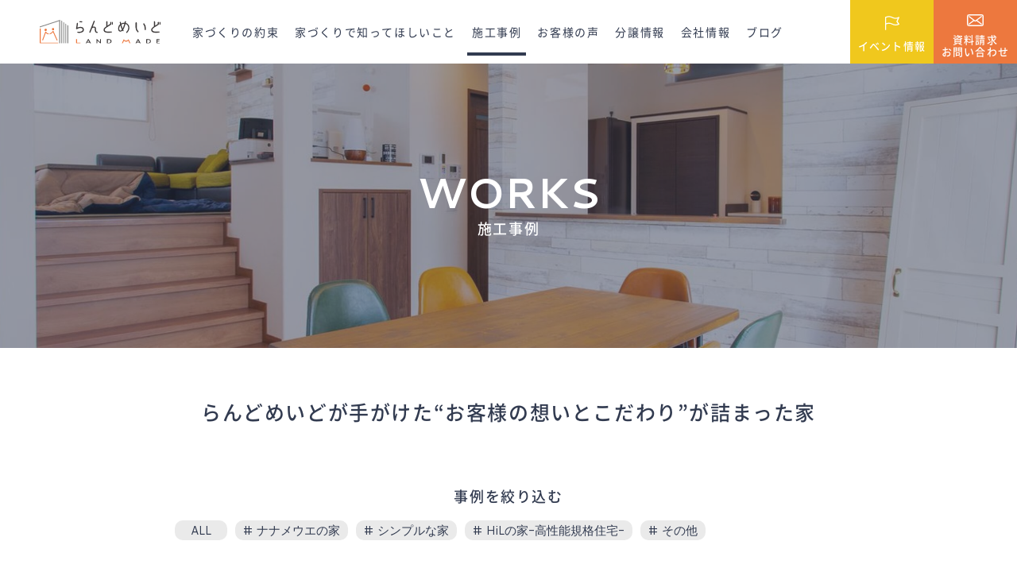

--- FILE ---
content_type: text/html; charset=UTF-8
request_url: https://build.landmade.co.jp/works_tag/atrium/
body_size: 7970
content:
<!doctype html>
<html dir="ltr" lang="ja" prefix="og: https://ogp.me/ns#">

<head>
  <meta charset="utf-8">
  <meta http-equiv="X-UA-Compatible" content="IE=edge">
  <meta name="viewport" content="width=device-width, initial-scale=1.0">
  <meta name="format-detection" content="telephone=no">

  <!-- Google Tag Manager -->
  <script>(function(w,d,s,l,i){w[l]=w[l]||[];w[l].push({'gtm.start':
  new Date().getTime(),event:'gtm.js'});var f=d.getElementsByTagName(s)[0],
  j=d.createElement(s),dl=l!='dataLayer'?'&l='+l:'';j.async=true;j.src=
  'https://www.googletagmanager.com/gtm.js?id='+i+dl;f.parentNode.insertBefore(j,f);
  })(window,document,'script','dataLayer','GTM-5Z756F9');</script>
  <!-- End Google Tag Manager -->

  <!-- webfont -->
  <link rel="preload" as="font" href="https://build.landmade.co.jp/wp-content/themes/1212/files/fonts/NotoSansJP-Regular.woff2" crossorigin>
  <link rel="preload" as="font" href="https://build.landmade.co.jp/wp-content/themes/1212/files/fonts/NotoSansJP-Medium.woff2" crossorigin>
  <link rel="preload" as="font" href="https://build.landmade.co.jp/wp-content/themes/1212/files/fonts/NotoSansJP-Bold.woff2" crossorigin>
  <!-- <link rel="preload" as="font" href="https://build.landmade.co.jp/wp-content/themes/1212/files/fonts/NotoSerifCJKjp-Regular.min.woff2" crossorigin>
  <link rel="preload" as="font" href="https://build.landmade.co.jp/wp-content/themes/1212/files/fonts/NotoSerifCJKjp-Medium.min.woff2" crossorigin>
  <link rel="preload" as="font" href="https://build.landmade.co.jp/wp-content/themes/1212/files/fonts/NotoSerifCJKjp-SemiBold.min.woff2" crossorigin> -->

  <!-- // favicon編 -->
  <link rel="icon" type="image/x-icon" href="https://build.landmade.co.jp/wp-content/themes/1212/favicon.ico">
  <!-- // Web Clip編 -->
  <link rel="apple-touch-icon" sizes="180x180" href="https://build.landmade.co.jp/wp-content/themes/1212/apple-touch-icon.png">

  <link rel="stylesheet" href="https://build.landmade.co.jp/wp-content/themes/1212/files/css/common/reset.css">
  <link rel="stylesheet" href="https://build.landmade.co.jp/wp-content/themes/1212/files/css/common/slick.css">
  <link rel="stylesheet" href="https://build.landmade.co.jp/wp-content/themes/1212/files/css/common/common.css">
  <link rel="stylesheet" href="https://build.landmade.co.jp/wp-content/themes/1212/files/css/common/header.css">
  <link rel="stylesheet" href="https://build.landmade.co.jp/wp-content/themes/1212/files/css/common/footer.css">


  
  
		<!-- All in One SEO 4.9.3 - aioseo.com -->
		<title>「吹抜け 」| 高知市を中心に注文住宅・不動産を提供する株式会社らんどめいど</title>
	<meta name="description" content="高知市を中心に、土地と新築一戸建てを提供するらんどめいどの注文住宅、自由設計の建築事例をご紹介します。" />
	<meta name="robots" content="max-image-preview:large" />
	<link rel="canonical" href="https://build.landmade.co.jp/works_tag/atrium/" />
	<meta name="generator" content="All in One SEO (AIOSEO) 4.9.3" />
		<script type="application/ld+json" class="aioseo-schema">
			{"@context":"https:\/\/schema.org","@graph":[{"@type":"BreadcrumbList","@id":"https:\/\/build.landmade.co.jp\/works_tag\/atrium\/#breadcrumblist","itemListElement":[{"@type":"ListItem","@id":"https:\/\/build.landmade.co.jp#listItem","position":1,"name":"\u30db\u30fc\u30e0","item":"https:\/\/build.landmade.co.jp","nextItem":{"@type":"ListItem","@id":"https:\/\/build.landmade.co.jp\/works_tag\/atrium\/#listItem","name":"\u5439\u629c\u3051"}},{"@type":"ListItem","@id":"https:\/\/build.landmade.co.jp\/works_tag\/atrium\/#listItem","position":2,"name":"\u5439\u629c\u3051","previousItem":{"@type":"ListItem","@id":"https:\/\/build.landmade.co.jp#listItem","name":"\u30db\u30fc\u30e0"}}]},{"@type":"CollectionPage","@id":"https:\/\/build.landmade.co.jp\/works_tag\/atrium\/#collectionpage","url":"https:\/\/build.landmade.co.jp\/works_tag\/atrium\/","name":"\u300c\u5439\u629c\u3051 \u300d| \u9ad8\u77e5\u5e02\u3092\u4e2d\u5fc3\u306b\u6ce8\u6587\u4f4f\u5b85\u30fb\u4e0d\u52d5\u7523\u3092\u63d0\u4f9b\u3059\u308b\u682a\u5f0f\u4f1a\u793e\u3089\u3093\u3069\u3081\u3044\u3069","description":"\u9ad8\u77e5\u5e02\u3092\u4e2d\u5fc3\u306b\u3001\u571f\u5730\u3068\u65b0\u7bc9\u4e00\u6238\u5efa\u3066\u3092\u63d0\u4f9b\u3059\u308b\u3089\u3093\u3069\u3081\u3044\u3069\u306e\u6ce8\u6587\u4f4f\u5b85\u3001\u81ea\u7531\u8a2d\u8a08\u306e\u5efa\u7bc9\u4e8b\u4f8b\u3092\u3054\u7d39\u4ecb\u3057\u307e\u3059\u3002","inLanguage":"ja","isPartOf":{"@id":"https:\/\/build.landmade.co.jp\/#website"},"breadcrumb":{"@id":"https:\/\/build.landmade.co.jp\/works_tag\/atrium\/#breadcrumblist"}},{"@type":"Organization","@id":"https:\/\/build.landmade.co.jp\/#organization","name":"1212","url":"https:\/\/build.landmade.co.jp\/"},{"@type":"WebSite","@id":"https:\/\/build.landmade.co.jp\/#website","url":"https:\/\/build.landmade.co.jp\/","name":"\uff08\u516c\u5f0f\uff09\u9ad8\u77e5\u5e02\u3092\u4e2d\u5fc3\u306b\u6ce8\u6587\u4f4f\u5b85\u30fb\u4e0d\u52d5\u7523\u3092\u63d0\u4f9b\u3059\u308b\u682a\u5f0f\u4f1a\u793e\u3089\u3093\u3069\u3081\u3044\u3069","inLanguage":"ja","publisher":{"@id":"https:\/\/build.landmade.co.jp\/#organization"}}]}
		</script>
		<!-- All in One SEO -->

<link rel='stylesheet' id='css1-css' href='https://build.landmade.co.jp/wp-content/themes/1212/files/css/works/works.css?ver=6.2.8' type='text/css' media='' />
<link rel='stylesheet' id='wp-block-library-css' href='https://build.landmade.co.jp/wp-includes/css/dist/block-library/style.min.css?ver=6.2.8' type='text/css' media='all' />
<link rel='stylesheet' id='aioseo/css/src/vue/standalone/blocks/table-of-contents/global.scss-css' href='https://build.landmade.co.jp/wp-content/plugins/all-in-one-seo-pack/dist/Lite/assets/css/table-of-contents/global.e90f6d47.css?ver=4.9.3' type='text/css' media='all' />
<link rel='stylesheet' id='classic-theme-styles-css' href='https://build.landmade.co.jp/wp-includes/css/classic-themes.min.css?ver=6.2.8' type='text/css' media='all' />
<style id='global-styles-inline-css' type='text/css'>
body{--wp--preset--color--black: #000000;--wp--preset--color--cyan-bluish-gray: #abb8c3;--wp--preset--color--white: #ffffff;--wp--preset--color--pale-pink: #f78da7;--wp--preset--color--vivid-red: #cf2e2e;--wp--preset--color--luminous-vivid-orange: #ff6900;--wp--preset--color--luminous-vivid-amber: #fcb900;--wp--preset--color--light-green-cyan: #7bdcb5;--wp--preset--color--vivid-green-cyan: #00d084;--wp--preset--color--pale-cyan-blue: #8ed1fc;--wp--preset--color--vivid-cyan-blue: #0693e3;--wp--preset--color--vivid-purple: #9b51e0;--wp--preset--gradient--vivid-cyan-blue-to-vivid-purple: linear-gradient(135deg,rgba(6,147,227,1) 0%,rgb(155,81,224) 100%);--wp--preset--gradient--light-green-cyan-to-vivid-green-cyan: linear-gradient(135deg,rgb(122,220,180) 0%,rgb(0,208,130) 100%);--wp--preset--gradient--luminous-vivid-amber-to-luminous-vivid-orange: linear-gradient(135deg,rgba(252,185,0,1) 0%,rgba(255,105,0,1) 100%);--wp--preset--gradient--luminous-vivid-orange-to-vivid-red: linear-gradient(135deg,rgba(255,105,0,1) 0%,rgb(207,46,46) 100%);--wp--preset--gradient--very-light-gray-to-cyan-bluish-gray: linear-gradient(135deg,rgb(238,238,238) 0%,rgb(169,184,195) 100%);--wp--preset--gradient--cool-to-warm-spectrum: linear-gradient(135deg,rgb(74,234,220) 0%,rgb(151,120,209) 20%,rgb(207,42,186) 40%,rgb(238,44,130) 60%,rgb(251,105,98) 80%,rgb(254,248,76) 100%);--wp--preset--gradient--blush-light-purple: linear-gradient(135deg,rgb(255,206,236) 0%,rgb(152,150,240) 100%);--wp--preset--gradient--blush-bordeaux: linear-gradient(135deg,rgb(254,205,165) 0%,rgb(254,45,45) 50%,rgb(107,0,62) 100%);--wp--preset--gradient--luminous-dusk: linear-gradient(135deg,rgb(255,203,112) 0%,rgb(199,81,192) 50%,rgb(65,88,208) 100%);--wp--preset--gradient--pale-ocean: linear-gradient(135deg,rgb(255,245,203) 0%,rgb(182,227,212) 50%,rgb(51,167,181) 100%);--wp--preset--gradient--electric-grass: linear-gradient(135deg,rgb(202,248,128) 0%,rgb(113,206,126) 100%);--wp--preset--gradient--midnight: linear-gradient(135deg,rgb(2,3,129) 0%,rgb(40,116,252) 100%);--wp--preset--duotone--dark-grayscale: url('#wp-duotone-dark-grayscale');--wp--preset--duotone--grayscale: url('#wp-duotone-grayscale');--wp--preset--duotone--purple-yellow: url('#wp-duotone-purple-yellow');--wp--preset--duotone--blue-red: url('#wp-duotone-blue-red');--wp--preset--duotone--midnight: url('#wp-duotone-midnight');--wp--preset--duotone--magenta-yellow: url('#wp-duotone-magenta-yellow');--wp--preset--duotone--purple-green: url('#wp-duotone-purple-green');--wp--preset--duotone--blue-orange: url('#wp-duotone-blue-orange');--wp--preset--font-size--small: 13px;--wp--preset--font-size--medium: 20px;--wp--preset--font-size--large: 36px;--wp--preset--font-size--x-large: 42px;--wp--preset--spacing--20: 0.44rem;--wp--preset--spacing--30: 0.67rem;--wp--preset--spacing--40: 1rem;--wp--preset--spacing--50: 1.5rem;--wp--preset--spacing--60: 2.25rem;--wp--preset--spacing--70: 3.38rem;--wp--preset--spacing--80: 5.06rem;--wp--preset--shadow--natural: 6px 6px 9px rgba(0, 0, 0, 0.2);--wp--preset--shadow--deep: 12px 12px 50px rgba(0, 0, 0, 0.4);--wp--preset--shadow--sharp: 6px 6px 0px rgba(0, 0, 0, 0.2);--wp--preset--shadow--outlined: 6px 6px 0px -3px rgba(255, 255, 255, 1), 6px 6px rgba(0, 0, 0, 1);--wp--preset--shadow--crisp: 6px 6px 0px rgba(0, 0, 0, 1);}:where(.is-layout-flex){gap: 0.5em;}body .is-layout-flow > .alignleft{float: left;margin-inline-start: 0;margin-inline-end: 2em;}body .is-layout-flow > .alignright{float: right;margin-inline-start: 2em;margin-inline-end: 0;}body .is-layout-flow > .aligncenter{margin-left: auto !important;margin-right: auto !important;}body .is-layout-constrained > .alignleft{float: left;margin-inline-start: 0;margin-inline-end: 2em;}body .is-layout-constrained > .alignright{float: right;margin-inline-start: 2em;margin-inline-end: 0;}body .is-layout-constrained > .aligncenter{margin-left: auto !important;margin-right: auto !important;}body .is-layout-constrained > :where(:not(.alignleft):not(.alignright):not(.alignfull)){max-width: var(--wp--style--global--content-size);margin-left: auto !important;margin-right: auto !important;}body .is-layout-constrained > .alignwide{max-width: var(--wp--style--global--wide-size);}body .is-layout-flex{display: flex;}body .is-layout-flex{flex-wrap: wrap;align-items: center;}body .is-layout-flex > *{margin: 0;}:where(.wp-block-columns.is-layout-flex){gap: 2em;}.has-black-color{color: var(--wp--preset--color--black) !important;}.has-cyan-bluish-gray-color{color: var(--wp--preset--color--cyan-bluish-gray) !important;}.has-white-color{color: var(--wp--preset--color--white) !important;}.has-pale-pink-color{color: var(--wp--preset--color--pale-pink) !important;}.has-vivid-red-color{color: var(--wp--preset--color--vivid-red) !important;}.has-luminous-vivid-orange-color{color: var(--wp--preset--color--luminous-vivid-orange) !important;}.has-luminous-vivid-amber-color{color: var(--wp--preset--color--luminous-vivid-amber) !important;}.has-light-green-cyan-color{color: var(--wp--preset--color--light-green-cyan) !important;}.has-vivid-green-cyan-color{color: var(--wp--preset--color--vivid-green-cyan) !important;}.has-pale-cyan-blue-color{color: var(--wp--preset--color--pale-cyan-blue) !important;}.has-vivid-cyan-blue-color{color: var(--wp--preset--color--vivid-cyan-blue) !important;}.has-vivid-purple-color{color: var(--wp--preset--color--vivid-purple) !important;}.has-black-background-color{background-color: var(--wp--preset--color--black) !important;}.has-cyan-bluish-gray-background-color{background-color: var(--wp--preset--color--cyan-bluish-gray) !important;}.has-white-background-color{background-color: var(--wp--preset--color--white) !important;}.has-pale-pink-background-color{background-color: var(--wp--preset--color--pale-pink) !important;}.has-vivid-red-background-color{background-color: var(--wp--preset--color--vivid-red) !important;}.has-luminous-vivid-orange-background-color{background-color: var(--wp--preset--color--luminous-vivid-orange) !important;}.has-luminous-vivid-amber-background-color{background-color: var(--wp--preset--color--luminous-vivid-amber) !important;}.has-light-green-cyan-background-color{background-color: var(--wp--preset--color--light-green-cyan) !important;}.has-vivid-green-cyan-background-color{background-color: var(--wp--preset--color--vivid-green-cyan) !important;}.has-pale-cyan-blue-background-color{background-color: var(--wp--preset--color--pale-cyan-blue) !important;}.has-vivid-cyan-blue-background-color{background-color: var(--wp--preset--color--vivid-cyan-blue) !important;}.has-vivid-purple-background-color{background-color: var(--wp--preset--color--vivid-purple) !important;}.has-black-border-color{border-color: var(--wp--preset--color--black) !important;}.has-cyan-bluish-gray-border-color{border-color: var(--wp--preset--color--cyan-bluish-gray) !important;}.has-white-border-color{border-color: var(--wp--preset--color--white) !important;}.has-pale-pink-border-color{border-color: var(--wp--preset--color--pale-pink) !important;}.has-vivid-red-border-color{border-color: var(--wp--preset--color--vivid-red) !important;}.has-luminous-vivid-orange-border-color{border-color: var(--wp--preset--color--luminous-vivid-orange) !important;}.has-luminous-vivid-amber-border-color{border-color: var(--wp--preset--color--luminous-vivid-amber) !important;}.has-light-green-cyan-border-color{border-color: var(--wp--preset--color--light-green-cyan) !important;}.has-vivid-green-cyan-border-color{border-color: var(--wp--preset--color--vivid-green-cyan) !important;}.has-pale-cyan-blue-border-color{border-color: var(--wp--preset--color--pale-cyan-blue) !important;}.has-vivid-cyan-blue-border-color{border-color: var(--wp--preset--color--vivid-cyan-blue) !important;}.has-vivid-purple-border-color{border-color: var(--wp--preset--color--vivid-purple) !important;}.has-vivid-cyan-blue-to-vivid-purple-gradient-background{background: var(--wp--preset--gradient--vivid-cyan-blue-to-vivid-purple) !important;}.has-light-green-cyan-to-vivid-green-cyan-gradient-background{background: var(--wp--preset--gradient--light-green-cyan-to-vivid-green-cyan) !important;}.has-luminous-vivid-amber-to-luminous-vivid-orange-gradient-background{background: var(--wp--preset--gradient--luminous-vivid-amber-to-luminous-vivid-orange) !important;}.has-luminous-vivid-orange-to-vivid-red-gradient-background{background: var(--wp--preset--gradient--luminous-vivid-orange-to-vivid-red) !important;}.has-very-light-gray-to-cyan-bluish-gray-gradient-background{background: var(--wp--preset--gradient--very-light-gray-to-cyan-bluish-gray) !important;}.has-cool-to-warm-spectrum-gradient-background{background: var(--wp--preset--gradient--cool-to-warm-spectrum) !important;}.has-blush-light-purple-gradient-background{background: var(--wp--preset--gradient--blush-light-purple) !important;}.has-blush-bordeaux-gradient-background{background: var(--wp--preset--gradient--blush-bordeaux) !important;}.has-luminous-dusk-gradient-background{background: var(--wp--preset--gradient--luminous-dusk) !important;}.has-pale-ocean-gradient-background{background: var(--wp--preset--gradient--pale-ocean) !important;}.has-electric-grass-gradient-background{background: var(--wp--preset--gradient--electric-grass) !important;}.has-midnight-gradient-background{background: var(--wp--preset--gradient--midnight) !important;}.has-small-font-size{font-size: var(--wp--preset--font-size--small) !important;}.has-medium-font-size{font-size: var(--wp--preset--font-size--medium) !important;}.has-large-font-size{font-size: var(--wp--preset--font-size--large) !important;}.has-x-large-font-size{font-size: var(--wp--preset--font-size--x-large) !important;}
.wp-block-navigation a:where(:not(.wp-element-button)){color: inherit;}
:where(.wp-block-columns.is-layout-flex){gap: 2em;}
.wp-block-pullquote{font-size: 1.5em;line-height: 1.6;}
</style>
<link rel="https://api.w.org/" href="https://build.landmade.co.jp/wp-json/" /></head>


<body id="pageTop" class="archive tax-works_tag term-atrium term-73">

<!-- Google Tag Manager (noscript) -->
<noscript><iframe src="https://www.googletagmanager.com/ns.html?id=GTM-5Z756F9"
height="0" width="0" style="display:none;visibility:hidden"></iframe></noscript>
<!-- End Google Tag Manager (noscript) -->

  <!-- ヘッダーエリア -->
  <header id="head" class="head">
    <div class="inner">
      <div class="siteID">          <a href="https://build.landmade.co.jp/">
                      <img src="https://build.landmade.co.jp/wp-content/themes/1212/files/img/common/site_id_w.svg" alt="社名">
                    </a>
          </div>  <nav class="gNav" ontouchstart="">
    <ul class="ul1">
      <li class="li1">
        <a href="https://build.landmade.co.jp/concept/" class="link1">家づくりの約束</a>
      </li>
      <li class="li1">
        <dl class="dl1 drawerNav">
          <dt class="link1">家づくりで知ってほしいこと</dt>
          <dd class="subNav">
            <ul class="ul2">
              <li class="li2"><a href="https://build.landmade.co.jp/building/">建物のこと</a></li>
              <li class="li2"><a href="https://build.landmade.co.jp/land_money/">土地のこと・お金のこと</a></li>
              <li class="li2"><a href="https://build.landmade.co.jp/after_follow/">住んでからのこと</a></li>
            </ul>
          </dd>
        </dl>
      </li>
      <li class="li1 current">
        <a href="https://build.landmade.co.jp/works/" class="link1">施工事例</a>
      </li>
      <li class="li1">
        <a href="https://build.landmade.co.jp/interview/" class="link1">お客様の声</a>
      </li>
      <li class="li1">
        <a href="https://build.landmade.co.jp/property/" class="link1">分譲情報</a>
      </li>
      <li class="li1">
        <dl class="dl1 drawerNav">
          <dt class="link1">会社情報</dt>
          <dd class="subNav">
            <ul class="ul2">
              <li class="li2"><a href="https://build.landmade.co.jp/staff/">スタッフ紹介</a></li>
              <li class="li2"><a href="https://build.landmade.co.jp/profile/">会社概要・アクセス</a></li>
            </ul>
          </dd>
        </dl>
      </li>
      <li class="li1">
        <a href="https://build.landmade.co.jp/blog/" class="link1">ブログ</a>
      </li>
      <li class="li1 nonePC">
        <a href="https://build.landmade.co.jp/news/" class="link1">ニュース</a>
      </li>
    </ul>
    <ul class="h_conversionSP nonePC">
      <li class="li1"><a href="https://build.landmade.co.jp/event/"><span class="in">イベント情報</span></a></li>
      <li class="li2"><a href="https://build.landmade.co.jp/contact/"><span class="in">資料請求・お問い合わせ</span></a></li>
    </ul>
    <div class="privacyLink nonePC"><a href="https://build.landmade.co.jp/privacy/">プライバシーポリシー</a></div>
  </nav>
  <div class="toggleBtn nonePC">
    <p><span></span></p>
  </div>
  </div>
  </header>

  <ul class="h_conversion noneSP">
    <li class="li1 nonePC linkNonePC"><a href="tel:0888836400"></a></li>
          <li class="li2"><a href="https://build.landmade.co.jp/event/"><span class="in">イベント情報</span></a></li>
      <li class="li3"><a href="https://build.landmade.co.jp/contact/"><span class="in">資料請求<br>お問い合わせ</span></a></li>
      </ul>
  <ul class="h_conversion nonePC">
    <li class="li1 nonePC linkNonePC"><a href="tel:0888836400"></a></li>
          <li class="li2"><a href="https://build.landmade.co.jp/event/"><span class="in">イベント情報</span></a></li>
      <li class="li3"><a href="https://build.landmade.co.jp/contact/"><span class="in">資料請求<br>お問い合わせ</span></a></li>
      </ul>

  <!-- /ヘッダーエリア -->


  <main id="main" class="main">

<!-- アイキャッチ -->
<div class="icatchWrap typeB">
  <figure class="thumb">
    <div class="img1"></div>
  </figure>
  <div class="titleBox">
    <h1 class="icatchTitle1 w_title01">
      <span class="t1 cantarell">WORKS</span>
      <span class="t2">施工事例</span>
    </h1>
  </div>
</div>
<!-- /アイキャッチ -->

<div class="sectionInner">
  <p class="pagecopy">
    らんどめいどが手がけた“お客様の想いとこだわり”が詰まった家
  </p>
  <!-- /.sectionInner -->
</div>


<div class="sectionInner type2">
  <div class="tagArea">
    <h3 class="tagAreatitle">事例を絞り込む</h3>

    <div class="tagAreaList">
      <div class="tagAreaListItem all yuGothic">
        <a href="https://build.landmade.co.jp/works/">ALL</a>
      </div>
      <div class="tagAreaListItem yuGothic"><a href="https://build.landmade.co.jp/works_cat/cat1">ナナメウエの家</a></div><div class="tagAreaListItem yuGothic"><a href="https://build.landmade.co.jp/works_cat/cat2">シンプルな家</a></div><div class="tagAreaListItem yuGothic"><a href="https://build.landmade.co.jp/works_cat/cat3">HiLの家-高性能規格住宅-</a></div><div class="tagAreaListItem yuGothic"><a href="https://build.landmade.co.jp/works_cat/cat4">その他</a></div>      <!-- /.tagAreaList -->
    </div>

    <!-- /.tagArea -->
  </div>
  <!-- /.sectionInner -->
</div>

  <div class="worksListWrap">
        <div class="sectionInner">
      <ul class="worksList typeA">                          <li class="worksListItem">
            <a href="https://build.landmade.co.jp/works/id2383/" class="link"></a>
            <div class="thumbnail">
                              <div class="category">ナナメウエの家</div>
                            <div class="photo"  style="background-image:url('https://build.landmade.co.jp/files/2024/02/9b4842e84a930f0b8aec3804b96d6365-scaled.jpg');" ></div>
            </div>
            <div class="contents">

              
                              <p class="address">
                  <span class="address1">新本町二丁目モデルハウス</span>                                    <span class="addressIcon"></span>
                </p>
                            <p class="title">空間と家計にゆとりを。ダブル発電の家</p>

              
                              <div class="itemTagListWrap">
                  <ul class="itemTagList">
                                          <li class="itemTagListItem yuGothic">
                        <a href="https://build.landmade.co.jp/works_tag/enefarm">エネファーム</a>                      </li>
                                          <li class="itemTagListItem yuGothic">
                        <a href="https://build.landmade.co.jp/works_tag/sunlight">太陽光</a>                      </li>
                                          <li class="itemTagListItem yuGothic">
                        <a href="https://build.landmade.co.jp/works_tag/laundry">ランドリールーム</a>                      </li>
                                          <li class="itemTagListItem yuGothic">
                        <a href="https://build.landmade.co.jp/works_tag/dezainjutaku">デザイン住宅</a>                      </li>
                                          <li class="itemTagListItem yuGothic">
                        <a href="https://build.landmade.co.jp/works_tag/mukuzai">無垢材</a>                      </li>
                                          <li class="itemTagListItem yuGothic isCurrent">
                        <a href="https://build.landmade.co.jp/works_tag/atrium">吹抜け</a>                      </li>
                                          <li class="itemTagListItem yuGothic">
                        <a href="https://build.landmade.co.jp/works_tag/yukashita">床下収納</a>                      </li>
                                          <li class="itemTagListItem yuGothic">
                        <a href="https://build.landmade.co.jp/works_tag/nanameue">ナナメウエの家</a>                      </li>
                                          <li class="itemTagListItem yuGothic">
                        <a href="https://build.landmade.co.jp/works_tag/loft">ロフト</a>                      </li>
                                      </ul>
                  <!-- /.itemTagListWrap -->
                </div>
                            <!-- /.contents -->
            </div>
          </li>
                  <li class="worksListItem">
            <a href="https://build.landmade.co.jp/works/id2331/" class="link"></a>
            <div class="thumbnail">
                              <div class="category">HiLの家-高性能規格住宅-</div>
                            <div class="photo"  style="background-image:url('https://build.landmade.co.jp/files/2023/03/IMG_7889.jpg');" ></div>
            </div>
            <div class="contents">

              
                              <p class="address">
                  <span class="address1">モデルハウス(成約済)</span>                                    <span class="addressIcon"></span>
                </p>
                            <p class="title">HiLの家 　#12　松尾設計室 MSDG</p>

              
                              <div class="itemTagListWrap">
                  <ul class="itemTagList">
                                          <li class="itemTagListItem yuGothic">
                        <a href="https://build.landmade.co.jp/works_tag/tateuri">建売住宅</a>                      </li>
                                          <li class="itemTagListItem yuGothic">
                        <a href="https://build.landmade.co.jp/works_tag/dezainjutaku">デザイン住宅</a>                      </li>
                                          <li class="itemTagListItem yuGothic">
                        <a href="https://build.landmade.co.jp/works_tag/mukuzai">無垢材</a>                      </li>
                                          <li class="itemTagListItem yuGothic isCurrent">
                        <a href="https://build.landmade.co.jp/works_tag/atrium">吹抜け</a>                      </li>
                                          <li class="itemTagListItem yuGothic">
                        <a href="https://build.landmade.co.jp/works_tag/kouseinou">高性能規格住宅</a>                      </li>
                                      </ul>
                  <!-- /.itemTagListWrap -->
                </div>
                            <!-- /.contents -->
            </div>
          </li>
                  <li class="worksListItem">
            <a href="https://build.landmade.co.jp/works/id2260/" class="link"></a>
            <div class="thumbnail">
                              <div class="category">HiLの家-高性能規格住宅-</div>
                            <div class="photo"  style="background-image:url('https://build.landmade.co.jp/files/2024/02/8d330f57a4733a12f8540fc7fcf05256.jpg');" ></div>
            </div>
            <div class="contents">

              
                              <p class="address">
                  <span class="address1">南国市西野田町二丁目モデルハウス</span>                                    <span class="addressIcon"></span>
                </p>
                            <p class="title">HiLの家 　#20　げげモデル「ふつう」の家</p>

              
                              <div class="itemTagListWrap">
                  <ul class="itemTagList">
                                          <li class="itemTagListItem yuGothic">
                        <a href="https://build.landmade.co.jp/works_tag/tateuri">建売住宅</a>                      </li>
                                          <li class="itemTagListItem yuGothic">
                        <a href="https://build.landmade.co.jp/works_tag/dezainjutaku">デザイン住宅</a>                      </li>
                                          <li class="itemTagListItem yuGothic">
                        <a href="https://build.landmade.co.jp/works_tag/mukuzai">無垢材</a>                      </li>
                                          <li class="itemTagListItem yuGothic isCurrent">
                        <a href="https://build.landmade.co.jp/works_tag/atrium">吹抜け</a>                      </li>
                                          <li class="itemTagListItem yuGothic">
                        <a href="https://build.landmade.co.jp/works_tag/kouseinou">高性能規格住宅</a>                      </li>
                                      </ul>
                  <!-- /.itemTagListWrap -->
                </div>
                            <!-- /.contents -->
            </div>
          </li>
                  <li class="worksListItem">
            <a href="https://build.landmade.co.jp/works/id3103/" class="link"></a>
            <div class="thumbnail">
                              <div class="category">ナナメウエの家</div>
                            <div class="photo"  style="background-image:url('https://build.landmade.co.jp/files/2025/05/d74bc2c26527e846b22e37614c7b4f13.jpg');" ></div>
            </div>
            <div class="contents">

              
                              <p class="address">
                  <span class="address1">O様邸</span>                                    <span class="addressIcon"></span>
                </p>
                            <p class="title">暮らしに寄り添う「わが家だけ」の工夫</p>

              
                              <div class="itemTagListWrap">
                  <ul class="itemTagList">
                                          <li class="itemTagListItem yuGothic">
                        <a href="https://build.landmade.co.jp/works_tag/chuumonn">注文住宅</a>                      </li>
                                          <li class="itemTagListItem yuGothic">
                        <a href="https://build.landmade.co.jp/works_tag/sumika">換気システム（澄家）</a>                      </li>
                                          <li class="itemTagListItem yuGothic">
                        <a href="https://build.landmade.co.jp/works_tag/dezainjutaku">デザイン住宅</a>                      </li>
                                          <li class="itemTagListItem yuGothic isCurrent">
                        <a href="https://build.landmade.co.jp/works_tag/atrium">吹抜け</a>                      </li>
                                          <li class="itemTagListItem yuGothic">
                        <a href="https://build.landmade.co.jp/works_tag/yukashita">床下収納</a>                      </li>
                                          <li class="itemTagListItem yuGothic">
                        <a href="https://build.landmade.co.jp/works_tag/nanameue">ナナメウエの家</a>                      </li>
                                      </ul>
                  <!-- /.itemTagListWrap -->
                </div>
                            <!-- /.contents -->
            </div>
          </li>
                  <li class="worksListItem">
            <a href="https://build.landmade.co.jp/works/id1816/" class="link"></a>
            <div class="thumbnail">
                              <div class="category">シンプルな家</div>
                            <div class="photo"  style="background-image:url('https://build.landmade.co.jp/files/2022/04/20201006_065835000_iOS.jpg');" ></div>
            </div>
            <div class="contents">

              
                              <p class="address">
                  <span class="address1">O様邸</span>                                    <span class="addressIcon"></span>
                </p>
                            <p class="title">リゾート気分を楽しめる夫婦こだわりのお家</p>

              
                              <div class="itemTagListWrap">
                  <ul class="itemTagList">
                                          <li class="itemTagListItem yuGothic">
                        <a href="https://build.landmade.co.jp/works_tag/chuumonn">注文住宅</a>                      </li>
                                          <li class="itemTagListItem yuGothic isCurrent">
                        <a href="https://build.landmade.co.jp/works_tag/atrium">吹抜け</a>                      </li>
                                          <li class="itemTagListItem yuGothic">
                        <a href="https://build.landmade.co.jp/works_tag/simple">シンプルなイエ</a>                      </li>
                                      </ul>
                  <!-- /.itemTagListWrap -->
                </div>
                            <!-- /.contents -->
            </div>
          </li>
                  <li class="worksListItem">
            <a href="https://build.landmade.co.jp/works/id2552/" class="link"></a>
            <div class="thumbnail">
                              <div class="category">シンプルな家</div>
                            <div class="photo"  style="background-image:url('https://build.landmade.co.jp/files/2023/09/20220324_024905383_iOS-scaled.jpg');" ></div>
            </div>
            <div class="contents">

              
                              <p class="address">
                  <span class="address1">H様邸</span>                                    <span class="addressIcon"></span>
                </p>
                            <p class="title">かっこいいリビング階段･便利な間取りが魅力の住まい</p>

              
                              <div class="itemTagListWrap">
                  <ul class="itemTagList">
                                          <li class="itemTagListItem yuGothic">
                        <a href="https://build.landmade.co.jp/works_tag/chuumonn">注文住宅</a>                      </li>
                                          <li class="itemTagListItem yuGothic">
                        <a href="https://build.landmade.co.jp/works_tag/laundry">ランドリールーム</a>                      </li>
                                          <li class="itemTagListItem yuGothic">
                        <a href="https://build.landmade.co.jp/works_tag/sumika">換気システム（澄家）</a>                      </li>
                                          <li class="itemTagListItem yuGothic isCurrent">
                        <a href="https://build.landmade.co.jp/works_tag/atrium">吹抜け</a>                      </li>
                                          <li class="itemTagListItem yuGothic">
                        <a href="https://build.landmade.co.jp/works_tag/simple">シンプルなイエ</a>                      </li>
                                      </ul>
                  <!-- /.itemTagListWrap -->
                </div>
                            <!-- /.contents -->
            </div>
          </li>
                  <li class="worksListItem">
            <a href="https://build.landmade.co.jp/works/id3030/" class="link"></a>
            <div class="thumbnail">
                              <div class="category">シンプルな家</div>
                            <div class="photo"  style="background-image:url('https://build.landmade.co.jp/files/2025/04/26I3352_OK-scaled.jpg');" ></div>
            </div>
            <div class="contents">

              
                              <p class="address">
                  <span class="address1">N様邸</span>                                    <span class="addressIcon"></span>
                </p>
                            <p class="title">建てるなら平屋！とこだわった、住みやすさと楽しみのある暮らし。</p>

              
                              <div class="itemTagListWrap">
                  <ul class="itemTagList">
                                          <li class="itemTagListItem yuGothic">
                        <a href="https://build.landmade.co.jp/works_tag/koyaurashuunou">小屋裏収納</a>                      </li>
                                          <li class="itemTagListItem yuGothic">
                        <a href="https://build.landmade.co.jp/works_tag/chuumonn">注文住宅</a>                      </li>
                                          <li class="itemTagListItem yuGothic isCurrent">
                        <a href="https://build.landmade.co.jp/works_tag/atrium">吹抜け</a>                      </li>
                                          <li class="itemTagListItem yuGothic">
                        <a href="https://build.landmade.co.jp/works_tag/simple">シンプルなイエ</a>                      </li>
                                      </ul>
                  <!-- /.itemTagListWrap -->
                </div>
                            <!-- /.contents -->
            </div>
          </li>
                  <li class="worksListItem">
            <a href="https://build.landmade.co.jp/works/id1922/" class="link"></a>
            <div class="thumbnail">
                              <div class="category">シンプルな家</div>
                            <div class="photo"  style="background-image:url('https://build.landmade.co.jp/files/2022/07/A7T07704.jpg');" ></div>
            </div>
            <div class="contents">

              
                              <p class="address">
                  <span class="address1">モデルハウス(成約済)</span>                                    <span class="addressIcon"></span>
                </p>
                            <p class="title">無垢材が心地いいお家</p>

              
                              <div class="itemTagListWrap">
                  <ul class="itemTagList">
                                          <li class="itemTagListItem yuGothic">
                        <a href="https://build.landmade.co.jp/works_tag/tateuri">建売住宅</a>                      </li>
                                          <li class="itemTagListItem yuGothic isCurrent">
                        <a href="https://build.landmade.co.jp/works_tag/atrium">吹抜け</a>                      </li>
                                          <li class="itemTagListItem yuGothic">
                        <a href="https://build.landmade.co.jp/works_tag/wooddeck">ウッドデッキ</a>                      </li>
                                      </ul>
                  <!-- /.itemTagListWrap -->
                </div>
                            <!-- /.contents -->
            </div>
          </li>
                  <li class="worksListItem">
            <a href="https://build.landmade.co.jp/works/id2095/" class="link"></a>
            <div class="thumbnail">
                              <div class="category">ナナメウエの家</div>
                            <div class="photo"  style="background-image:url('https://build.landmade.co.jp/files/2022/11/ad2240719f88942f6ae0d596e136bb00.jpg');" ></div>
            </div>
            <div class="contents">

              
                              <p class="address">
                  <span class="address1">Ｍ様邸</span>                                    <span class="addressIcon"></span>
                </p>
                            <p class="title">ずっと住みやすい、こだわりを叶えたお家</p>

              
                              <div class="itemTagListWrap">
                  <ul class="itemTagList">
                                          <li class="itemTagListItem yuGothic">
                        <a href="https://build.landmade.co.jp/works_tag/chuumonn">注文住宅</a>                      </li>
                                          <li class="itemTagListItem yuGothic">
                        <a href="https://build.landmade.co.jp/works_tag/shosai">書斎</a>                      </li>
                                          <li class="itemTagListItem yuGothic isCurrent">
                        <a href="https://build.landmade.co.jp/works_tag/atrium">吹抜け</a>                      </li>
                                          <li class="itemTagListItem yuGothic">
                        <a href="https://build.landmade.co.jp/works_tag/yukashita">床下収納</a>                      </li>
                                          <li class="itemTagListItem yuGothic">
                        <a href="https://build.landmade.co.jp/works_tag/nanameue">ナナメウエの家</a>                      </li>
                                          <li class="itemTagListItem yuGothic">
                        <a href="https://build.landmade.co.jp/works_tag/loft">ロフト</a>                      </li>
                                      </ul>
                  <!-- /.itemTagListWrap -->
                </div>
                            <!-- /.contents -->
            </div>
          </li>
              </ul>
      <!-- /.sectionInner -->
    </div>

    
    <script>
      var pageMax = 1;
    </script>

    <!-- /.workListWrap -->
  </div>




<!-- OTHER CONTENTS -->
<section class="othercontentsWrap">
  <h2 class="othercontentsTitle1 cantarell">OTHER CONTENTS</h2>
  <div class="othercontentsWrapInner">
    <ul class="othercontentsList">

              <li class="li1">
  <a href="https://build.landmade.co.jp/concept/">
    <figure class="thumb">
      <div class="img1" style="background-image:url(https://build.landmade.co.jp/wp-content/themes/1212/files/img/common/sample1.jpg);"></div>
    </figure>
    <div class="textBox">
      <div class="caption amiri">CONCEPT</div>
      <div class="title">家づくりの約束</div>
    </div>
  </a>
</li>        <li class="li1">
  <a href="https://build.landmade.co.jp/building/">
    <figure class="thumb">
      <div class="img1" style="background-image:url(https://build.landmade.co.jp/wp-content/themes/1212/files/img/common/sample2.jpg);"></div>
    </figure>
    <div class="textBox">
      <div class="caption amiri">BUILDING</div>
      <div class="title">建物のこと</div>
    </div>
  </a>
</li>        <li class="li1">
  <a href="https://build.landmade.co.jp/land_money/">
    <figure class="thumb">
      <div class="img1" style="background-image:url(https://build.landmade.co.jp/wp-content/themes/1212/files/img/common/sample3.jpg);"></div>
    </figure>
    <div class="textBox">
      <div class="caption amiri">MONEY&LAND</div>
      <div class="title">お金のこと・土地のこと</div>
    </div>
  </a>
</li>        <li class="li1">
  <a href="https://build.landmade.co.jp/interview/">
    <figure class="thumb">
      <div class="img1" style="background-image:url(https://build.landmade.co.jp/wp-content/themes/1212/files/img/common/sample4.jpg);"></div>
    </figure>
    <div class="textBox">
      <div class="caption amiri">INTERVIEW</div>
      <div class="title">お客様の声</div>
    </div>
  </a>
</li>
      
    </ul>
  </div>
</section>
<!-- /OTHER CONTENTS -->

</main>

<!-- フッターエリア -->
<footer id="foot" class="foot">
  <a href="#pageTop" class="scrollTop noneSP">
    <div class="scrollImg"><img src="https://build.landmade.co.jp/wp-content/themes/1212/files/img/common/scrolltop.svg" alt="SCROLL TOP"></div>
  </a>

      <ul class="f_conversion">
      <li class="li1"><a href="https://build.landmade.co.jp/event/"><span class="in">イベント情報を見る</span></a></li>
      <li class="li2"><a href="https://build.landmade.co.jp/contact/"><span class="in">資料請求・お問い合わせ</span></a></li>
    </ul>
  
  <nav class="fNav noneSP">

    <div class="in in1">
      <ul class="ul1">
        <li class="li1"><a href="https://build.landmade.co.jp/" rel="nofollow">ホーム</a></li>
        <li class="li1"><a href="https://build.landmade.co.jp/concept/">家づくりの約束</a></li>
      </ul>
    </div>

    <div class="in in2">
      <div class="tit1">家づくりで知ってほしいこと</div>
      <ul class="ul1">
        <li class="li1"><a href="https://build.landmade.co.jp/building/">建物のこと</a></li>
        <li class="li1"><a href="https://build.landmade.co.jp/land_money/">土地のこと・お金のこと</a></li>
        <li class="li1"><a href="https://build.landmade.co.jp/after_follow/">住んでからのこと</a></li>
      </ul>
    </div>

    <div class="in in3">
      <div class="tit1">施工実績</div>
      <ul class="ul1">
        <li class="li1"><a href="https://build.landmade.co.jp/works/">施工事例</a></li>
        <li class="li1"><a href="https://build.landmade.co.jp/interview/">お客様の声</a></li>
      </ul>
      <div class="tit1">分譲情報</div>
      <ul class="ul1">
        <li class="li1"><a href="https://build.landmade.co.jp/property/">分譲情報</a></li>
      </ul>
    </div>

    <div class="in in4">
      <div class="tit1">会社情報</div>
      <ul class="ul1">
        <li class="li1"><a href="https://build.landmade.co.jp/staff/">スタッフ紹介</a></li>
        <li class="li1"><a href="https://build.landmade.co.jp/profile/">会社概要</a></li>
        <li class="li1"><a href="https://build.landmade.co.jp/zeh/" target="_blank">ZEH普及目標</a></li>
      </ul>
    </div>

    <div class="in in5">
      <ul class="ul1">
        <li class="li1"><a href="https://build.landmade.co.jp/event/">イベント情報</a></li>
        <li class="li1"><a href="https://build.landmade.co.jp/blog/">ブログ</a></li>
        <li class="li1"><a href="https://build.landmade.co.jp/news/">ニュース</a></li>
        <li class="li1"><a href="https://build.landmade.co.jp/privacy/">プライバシーポリシー</a></li>
      </ul>
    </div>

  </nav>

  <div class="fBox1">
    <div class="fLogo"><a href="https://build.landmade.co.jp/"><img src="https://build.landmade.co.jp/wp-content/themes/1212/files/img/common/site_id.svg" alt="社名"></a></div>
    <div class="fTitle">株式会社 らんどめいど</div>
    <div class="fAddress">
      <span class="s1">〒781-0073</span><span class="noneSP"> </span>
      <span class="s2">高知県高知市北金田10-28</span>
      <span class="s3">Tel.088-883-6400　Fax.088-884-5322</span>
    </div>
  </div>
  <div class="fBox2">
    <ul class="f_contact">
      <li class="li1"><a href="tel:0888836400" class="linkNonePC"><span class="in">088-883-6400</span></a><span class="hours">営業時間／9：30〜18：30　定休日／水曜日</span></li>
      <li class="li2"><a href="https://build.landmade.co.jp/contact/"><span class="in">メールでのお問い合わせ</span></a></li>
    </ul>
  </div>
  <div class="fBox4">
  <ul class="f_banner">
      <li class="li1"><a href="https://realestate.landmade.co.jp/" target="_blank"><img src="https://build.landmade.co.jp/wp-content/themes/1212/files/img/common/footer_banner01.jpg" alt="らんどめいど不動産情報"></a></li>
      <!-- <li class="li1"><a href="https://landmade.co.jp/fp4795/" target="_blank"><img src="https://build.landmade.co.jp/wp-content/themes/1212/files/img/common/footer_banner02.jpg" alt="勉強会に参加して子育ての知識をたくさんGETしよう"></a></li> -->
      <!-- <li class="li1"><a href="https://landmade.co.jp/akachan-model-draft/" target="_blank"><img src="https://build.landmade.co.jp/wp-content/themes/1212/files/img/common/footer_banner03.jpg" alt="赤ちゃんモデル大募集"></a></li> -->
    </ul>
  </div>
  <div class="fBox3">
    <div class="in">
      <ul class="snsList">
        <li class="li1"><a href="https://www.instagram.com/landmade_kouchi/" target="_blank"><img src="https://build.landmade.co.jp/wp-content/themes/1212/files/img/common/ico_sns03.svg" alt="instagram"></a></li>
        <li class="li2"><a href="https://www.pinterest.jp/96eecd73238036d3b4711b2fccc185/_saved/" target="_blank"><img src="https://build.landmade.co.jp/wp-content/themes/1212/files/img/common/ico_sns04.svg" alt="pinterest"></a></li>
        <li class="li3"><a href="https://page.line.me/wod0674b?openQrModal=true" target="_blank"><img src="https://build.landmade.co.jp/wp-content/themes/1212/files/img/common/ico_sns06.svg" alt="LINE"></a></li>
      </ul>
      <div class="cRight">Copyright © LANDMADE CO.,LTD. All Rights Reserved.</div>
    </div>
  </div>
</footer>
<!-- /フッターエリア -->

<script src="https://build.landmade.co.jp/wp-content/themes/1212/files/js/common/jquery-3.3.1.min.js"></script>

<script>
  var userAgent = window.navigator.userAgent.toLowerCase();

  $(function() {
    if (userAgent.indexOf('msie') != -1 || userAgent.indexOf('trident') != -1) {
      $('body').append('<script src=\'https://build.landmade.co.jp/wp-content/themes/1212/files/js/common/picturefill.min.js\' async>');
    }
  });
</script>

<script src="https://build.landmade.co.jp/wp-content/themes/1212/files/js/common/slick.min.js"></script>
<script src="https://build.landmade.co.jp/wp-content/themes/1212/files/js/common/common.js"></script>



  <script>
    $(function() {
      $('.moreButton a').addClass('w_btn01 type10');
    });
  </script>

<script type='text/javascript' src='https://build.landmade.co.jp/wp-content/themes/1212/files/js/common/infinite-scroll.pkgd.min.js?ver=1.0' id='pagejs-js'></script>
<script type='text/javascript' src='https://build.landmade.co.jp/wp-content/themes/1212/files/js/works/works.js?ver=1.0' id='pagejs-2-js'></script>
</body>

</html>


--- FILE ---
content_type: text/css
request_url: https://build.landmade.co.jp/wp-content/themes/1212/files/css/common/common.css
body_size: 3942
content:
@charset "UTF-8";

@import url('https://fonts.googleapis.com/css2?family=Lato:wght@400;700&family=cantarell:wght@400;500;700&family=Cantarell:wght@400;700&display=swap');

/* noto-sans-jp-regular - latin_japanese */
@font-face {
  font-family: "Noto Sans JP";
  font-style: normal;
  font-weight: 400;
  src: local("Noto Sans Japanese Regular"), local("NotoSansJapanese-Regular"),
    url("../../fonts/NotoSansJP-Regular.woff2") format("woff2"),
    url("../../fonts/NotoSansJP-Regular.woff")
      format("woff");
}
/* noto-sans-jp-500 - latin_japanese */
@font-face {
  font-family: "Noto Sans JP";
  font-style: normal;
  font-weight: 500;
  src: local("Noto Sans Japanese Medium"), local("NotoSansJapanese-Medium"),
    url("../../fonts/NotoSansJP-Medium.woff2") format("woff2"),
    url("../../fonts/NotoSansJP-Medium.woff")
      format("woff");
}
/* noto-sans-jp-700 - latin_japanese */
@font-face {
  font-family: "Noto Sans JP";
  font-style: normal;
  font-weight: 700;
  src: local("Noto Sans Japanese Bold"), local("NotoSansJapanese-Bold"),
    url("../../fonts/NotoSansJP-Bold.woff2") format("woff2"),
    url("../../fonts/NotoSansJP-Bold.woff")
      format("woff");
}

/* noto-serif-jp-regular - latin_japanese */
/* @font-face {
  font-family: "Noto Serif JP";
  font-style: normal;
  font-weight: 400;
  src: local("Noto Serif JP"), local("NotoSerifJP-Regular"),
    url("../../fonts/NotoSerifCJKjp-Regular.min.woff2") format("woff2"),
      url("../../fonts/NotoSerifCJKjp-Regular.min.woff") format("woff");
} */
/* noto-serif-jp-500 - latin_japanese */
/* @font-face {
  font-family: "Noto Serif JP";
  font-style: normal;
  font-weight: 500;
  src: local("Noto Serif JP Medium"), local("NotoSerifJP-Medium"),
    url("../../fonts/NotoSerifCJKjp-Medium.min.woff2") format("woff2"),
      url("../../fonts/NotoSerifCJKjp-Medium.min.woff") format("woff");
} */
/* noto-serif-jp-600 - latin_japanese */
/* @font-face {
  font-family: "Noto Serif JP";
  font-style: normal;
  font-weight: 600;
  src: local("Noto Serif JP SemiBold"), local("NotoSerifJP-SemiBold"),
    url("../../fonts/NotoSerifCJKjp-SemiBold.min.woff2") format("woff2"),
      url("../../fonts/NotoSerifCJKjp-SemiBold.min.woff") format("woff");
} */

*,
*::before,
*::after {
  box-sizing: border-box;
  font-variant-ligatures: none;
  text-size-adjust: none;
  -webkit-text-size-adjust: none;
}
body {
  font-family: "Noto Sans JP", -apple-system, BlinkMacSystemFont,
    "Helvetica Neue", YuGothic, "ヒラギノ角ゴ ProN W3",
    Hiragino Kaku Gothic ProN, Arial, "メイリオ", Meiryo, sans-serif;
  font-size: 100%;
  font-weight: 400;
  color: #323B50;
  line-height: 1.7;
  letter-spacing: 0.1em;
}
img {
  vertical-align: bottom;
  max-width: 100%;
}
img[src$=".svg"] {
  width: 100%;
  height: auto;
  flex-shrink: 0;
  display: block;
}

/* FONT
***************************************************************/
.sans {
  font-family: "Noto Sans JP", -apple-system, BlinkMacSystemFont,
    "Helvetica Neue", YuGothic, "ヒラギノ角ゴ ProN W3",
    Hiragino Kaku Gothic ProN, Arial, "メイリオ", Meiryo, sans-serif;
  font-weight: 400;
}
.serif {
  font-family: "Noto Serif JP", "游明朝", YuMincho, "ヒラギノ明朝 ProN W3",
    "Hiragino Mincho ProN", "HG明朝E", "ＭＳ Ｐ明朝", "ＭＳ 明朝", serif;
  font-weight: 400;
}
.cantarell {
  font-family: 'cantarell', sans-serif;
  font-weight: 400;
}
.lato {
  font-family: 'Lato', sans-serif;
  font-weight: 400;
}
.cantarell {
  font-family: 'Cantarell', sans-serif;
  font-weight: 400;
}

.yuGothic {
  font-family: -apple-system, BlinkMacSystemFont, cantarell, "Segoe UI",
    "Helvetica Neue", HelveticaNeue, "游ゴシック体", YuGothic,
    "游ゴシック Medium", "Yu Gothic Medium", "游ゴシック", "Yu Gothic", Verdana,
    "メイリオ", Meiryo, sans-serif;
  font-weight: 400;
}

/* LINK
***************************************************************/
a {
  transition: 0.3s ease;
  text-decoration: none;
  color: #323B50;
}
a:active,
a:focus {
  outline: none;
}
a img {
  transition: 0.3s ease;
}

/* NONE
***************************************************************/
.none {
  display: none;
}
.linkNone {
  pointer-events: none;
}
@media all and (min-width: 681px) {
  .nonePC {
    display: none !important;
  }
  .linkNonePC {
    pointer-events: none;
  }
}
@media all and (max-width: 680px) {
  .noneSP {
    display: none !important;
  }
  .linkNoneSP {
    pointer-events: none;
  }
}

/* clearfix
***************************************************************/
.clearfix::after {
  content: "";
  display: block;
  clear: both;
}

/* Load Effect
***************************************************************/
@keyframes opacity {
  0% {
    opacity: 0;
  }
  50% {
    opacity: 0;
  }
  100% {
    opacity: 1;
  }
}
body {
  animation: opacity ease 1s forwards;
}

/* GoogleMap
***************************************************************/
.gm-style-pbt {
  text-align: center;
}
@media all and (max-width: 680px) {
  .gm-style-pbt {
    font-size: 16px;
    padding-left: 30px;
    padding-right: 30px;
  }
}

/* lazyload
***************************************************************/

.lazyload {
  opacity: 0;
}
.lazyloaded {
  opacity: 1;
  transition: opacity ease 0.3s;
}

/* フェード
***************************************************************/

@media all and (min-width: 681px) {
  .action.up {
    opacity: 0;
    transform: translate(0, 100px);
    transition: opacity 1000ms ease 0.25s, transform 1000ms ease 0.25s;
  }
  .action.left {
    opacity: 0;
    transform: translate(-100px, 0);
    transition: opacity 1000ms ease 0.25s, transform 1000ms ease 0.25s;
  }
  .action.right {
    opacity: 0;
    transform: translate(100px, 0);
    transition: opacity 1000ms ease 0.25s, transform 1000ms ease 0.25s;
  }
  .action.up.scrollin,
  .action.left.scrollin,
  .action.right.scrollin {
    opacity: 1;
    transform: translate(0, 0);
  }
  .action.delay1 {
    transition: opacity 1000ms ease 0.5s, transform 1000ms ease 0.5s;
  }
  .action.delay2 {
    transition: opacity 1000ms ease 0.75s, transform 1000ms ease 0.75s;
  }
  .action.delay3 {
    transition: opacity 1000ms ease 1s, transform 1000ms ease 1s;
  }
}

@media all and (max-width: 680px) {
  .action.up_sp {
    opacity: 0;
    transform: translate(0, 50px);
    transition: opacity 750ms ease 0.25s, transform 750ms ease 0.25s;
  }
  .action.left_sp {
    opacity: 0;
    transform: translate(-50px, 0);
    transition: opacity 750ms ease 0.25s, transform 750ms ease 0.25s;
  }
  .action.right_sp {
    opacity: 0;
    transform: translate(50px, 0);
    transition: opacity 750ms ease 0.25s, transform 750ms ease 0.25s;
  }
  .action.up_sp.scrollin,
  .action.left_sp.scrollin,
  .action.right_sp.scrollin {
    opacity: 1;
    transform: translate(0, 0);
  }
  .action.delay1_sp {
    transition: opacity 750ms ease 0.5s, transform 750ms ease 0.5s;
  }
  .action.delay2_sp {
    transition: opacity 750ms ease 0.75s, transform 750ms ease 0.75s;
  }
  .action.delay3_sp {
    transition: opacity 750ms ease 1s, transform 750ms ease 1s;
  }
}

/* w_title01
***************************************************************/
.w_title01 {
  display: flex;
  flex-flow: column;
  align-items: center;
  color: #323B50;
}
.w_title01 .t1 {
  font-size: 70px;
  font-weight: 700;
  text-align: center;
  letter-spacing: 0;
  line-height: 1;
}
.w_title01 .t2 {
  font-size: 18px;
  font-weight: 500;
  text-align: center;
  margin-top: 5px;
}
@media all and (min-width: 681px) {
}
@media all and (max-width: 680px) {
  .w_title01 .t1 {
    font-size: 39px;
    line-height: 1.2;
  }
  .w_title01 .t2 {
    font-size: 13px;
    margin-top: 0;
  }
}
@media all and (max-width: 370px) {
}

/* w_btn01
***************************************************************/
.w_btn01 {
  display: flex;
  align-items: center;
  justify-content: center;
  width: 348px;
  height: 73px;
  padding: 0 18px;
  margin-left: auto;
  margin-right: auto;
  font-size: 18px;
  font-weight: 500;
  letter-spacing: 0.05em;
  color: #fff;
  background-color: #323B50;
  border: 1px solid #323B50;
  position: relative;
  transition: 0.3s ease;
}
.w_btn01::after {
  content: "";
  display: block;
  position: absolute;
  top: 0;
  bottom: 0;
  right: 12px;
  margin: auto;
  width: 12px;
  height: 12px;
  border-right: 2px solid #fff;
  border-bottom: 2px solid #fff;
  transform: rotate(-45deg);
  transition: border 0.3s ease;
}
.w_btn01.type2::after {
  border-color: #fff;
}
/* type2 */
.w_btn01.type2 {
  color: #323B50;
  background-color: #fff;
}
.w_btn01.type2::after {
  border-color: #323B50;
}
/* type3 */
.w_btn01.type3 {
  color: #323B50;
  background-color: #fff;
}
.w_btn01.type3::after {
  display: none;
}
/* type4 */
.w_btn01.type4 {
  color: #fff;
  background-color: #323B50;
  border-color: #323B50;
}
.w_btn01.type4::after {
  border-color: #fff;
}
/* type5 */
.w_btn01.type5 {
  color: #fff;
  background-color: #ED783E;
  border-color: #ED783E;
}
.w_btn01.type5::after {
  display: none;
}
/* type6 */
.w_btn01.type6 {
  color: #4e4e4e;
  background-color: #e6e6e6;
  border-color: #e6e6e6;
}
.w_btn01.type6::after {
  display: none;
}
/* type7 */
.w_btn01.type7 {
  width: 600px;
  background-color: #ED783E;
  border-color: #ED783E;
}
.w_btn01.type7:before {
  content: "";
  background-image: url(../../img/common/ico_flag01_w.svg);
  background-size: contain;
  background-position: center center;
  background-repeat: no-repeat;
  position: relative;
  left: -50px;
  display: block;
  width: 39px;
  height: 100%;
}
.w_btn01.type7::after {
}
/* type8 */
.w_btn01.type8 {
  color: #fff;
  background-color: #4e4e4e;
  border-color: #4e4e4e;
}
.w_btn01.type8::after {
  display: none;
}
/* type9 */
.w_btn01.type9 {
  color: #323B50;
  background-color: #fff;
}
.w_btn01.type9::after {
  border-color: #323B50;
  transform: rotate(45deg);
  top: -5px;
}
/* type11 */
.w_btn01.type11 {
  color: #fff;
  background-color: #ED783E;
  border-color: #ED783E;
}
/* type12 */
.w_btn01.type12 {
  color: #fff;
  background-color: #A0A29E;
  border-color: #A0A29E;
}
.w_btn01.type12::after {
  content: none;
}
/* type13 */
.w_btn01.type13 {
  color: #fff;
  background-color: #323B50;
  border-color: #323B50;
}
.w_btn01.type13::after {
  border-color: #fff;
}

@media all and (min-width: 681px) {
  .w_btn01:hover,
  a:hover .w_btn01 {
    color: #323B50;
    background-color: #fff;
  }
  .w_btn01:hover::after,
  a:hover .w_btn01::after {
    border-color: #323B50;
  }
  .w_btn01.type2:hover,
  a:hover .w_btn01.type2 {
    color: #fff;
    background-color: #323B50;
  }
  .w_btn01.type2:hover::after,
  a:hover .w_btn01.type2::after {
    border-color: #fff;
  }
  .w_btn01.type3:hover,
  a:hover .w_btn01.type3 {
    color: #fff;
    background-color: #323B50;
  }
  .w_btn01.type3:hover::after,
  a:hover .w_btn01.type3::after {
    border-color: #fff;
  }
  .w_btn01.type4:hover,
  a:hover .w_btn01.type4 {
    color: #323B50;
    background-color: #fff;
  }
  .w_btn01.type4:hover::after,
  a:hover .w_btn01.type4::after {
    border-color: #323B50;
  }
  .w_btn01.type5:hover {
    color: #ED783E;
  }
  .w_btn01.type6:hover,
  a:hover .w_btn01.type6 {
    color: #fff;
    background-color: #323B50;
  }
  .w_btn01.type7:hover:before,
  a:hover .w_btn01.type7:before {
    background-image: url(../../img/common/ico_flag01.svg);
  }
  .w_btn01.type8:hover,
  a:hover .w_btn01.type8 {
    color: #fff;
    background-color: #323B50;
  }
  .w_btn01.type9:hover,
  a:hover .w_btn01.type9 {
    color: #fff;
    background-color: #323B50;
  }
  .w_btn01.type9:hover::after,
  a:hover .w_btn01.type9::after {
    border-color: #fff;
  }
  .w_btn01.type11:hover,
  a:hover .w_btn01.type11 {
    color: #ED783E;
    background-color: #fff;
  }
  .w_btn01.type11:hover::after,
  a:hover .w_btn01.type11::after {
    border-color: #ED783E;
  }
  .w_btn01.type12:hover {
    color: #fff;
    background-color: #ED783E;
    border-color: #ED783E;
  }
  .w_btn01.type13:hover {
    color: #323B50;
    background-color: #E4EBED;
    border-color: #E4EBED;
  }
  .w_btn01.type13:hover::after {
    border-color: #323B50;
  }
}
@media all and (max-width: 680px) {
  .w_btn01 {
    width: 230px;
    height: 48px;
    padding: 0 14px;
    font-size: 13px;
  }
  .w_btn01::after {
    right: 8px;
    width: 8px;
    height: 8px;
  }
  .w_btn01.type7 {
    width: 250px;
  }
  .w_btn01.type7:before {
    left: -10px;
    width: 27px;
  }
}
@media all and (max-width: 370px) {
}

/* OTHER CONTENTS
***************************************************************/
.othercontentsWrap {
  padding: 100px 0;
}
.othercontentsWrap .othercontentsTitle1 {
  color: #323B50;
  font-size: 35px;
  font-weight: 700;
  text-align: center;
  margin-bottom: 40px;
}
.othercontentsWrap .othercontentsList {
  display: flex;
  justify-content: center;
}
.othercontentsWrap .othercontentsList .li1 {
  width: calc((100% - 12px) / 4);
  margin-right: 4px;
}
.othercontentsWrap .othercontentsList .li1:last-child {
  margin-right: 0;
}
.othercontentsWrap .othercontentsList .li1 a {
  display: block;
  width: 100%;
  height: 274px;
  position: relative;
}
.othercontentsWrap .othercontentsList .li1 .thumb {
  width: 100%;
  height: 100%;
  position: relative;
  overflow: hidden;
}
.othercontentsWrap .othercontentsList .li1 .thumb::after {
  content: "";
  width: 100%;
  height: 100%;
  position: absolute;
  top: 0;
  left: 0;
  background-color: #323B50;
  opacity: 0.47;
}
.othercontentsWrap .othercontentsList .li1 .thumb .img1 {
  width: 100%;
  height: 100%;
  background-image: url(../../img/common/noimage.jpg);
  background-position: center;
  background-repeat: no-repeat;
  background-size: cover;
  transition: transform 0.3s ease;
}
.othercontentsWrap .othercontentsList .li1 .textBox {
  width: 100%;
  height: 100%;
  color: #fff;
  position: absolute;
  z-index: 1;
  top: 0;
  left: 0;
  display: flex;
  flex-flow: column;
  justify-content: center;
}
.othercontentsWrap .othercontentsList .li1 .textBox .caption {
  font-size: 15px;
  font-weight: 900;
  text-align: center;
  letter-spacing: 0.15em;
  position: relative;
  padding-bottom: 10px;
  margin-bottom: 20px;
}
.othercontentsWrap .othercontentsList .li1 .textBox .caption::after {
  content: "";
  width: 20px;
  height: 3px;
  background-color: #fff;
  position: absolute;
  bottom: 0;
  left: 0;
  right: 0;
  margin: auto;
}
.othercontentsWrap .othercontentsList .li1 .textBox .title {
  font-size: 24px;
  font-weight: 500;
  text-align: center;
}
@media all and (min-width: 681px) {
  .othercontentsWrap .othercontentsList .li1 a:hover .thumb .img1 {
    transform: scale(1.1);
  }
}
@media all and (max-width: 680px) {
  .othercontentsWrap {
    padding: 40px 0 80px;
  }
  .othercontentsWrap .othercontentsTitle1 {
    font-size: 30px;
    margin-bottom: 30px;
  }
  .othercontentsWrap .othercontentsList {
    display: block;
  }
  .othercontentsWrap .othercontentsList .li1 {
    width: 100%;
    margin-right: 0;
  }
  .othercontentsWrap .othercontentsList .li1 + .li1 {
    margin-top: 2px;
  }
  .othercontentsWrap .othercontentsList .li1 a {
    height: 152px;
  }
  .othercontentsWrap .othercontentsList .li1 .textBox .caption {
    padding-bottom: 12px;
    margin-bottom: 15px;
  }
  .othercontentsWrap .othercontentsList .li1 .textBox .title {
    font-size: 20px;
  }
}
@media all and (max-width: 370px) {
}

/* 下層アイキャッチ
***************************************************************/
.icatchWrap .thumb .img1 {
  background-image: url(../../img/common/sample5.jpg);
}

/* typeA */
.icatchWrap.typeA {
  width: 100%;
  height: 358px;
  position: relative;
  display: flex;
}
.icatchWrap.typeA .thumb {
  width: calc(100% - 400px);
  height: 100%;
  position: relative;
  overflow: hidden;
}
.icatchWrap.typeA .thumb .img1 {
  width: 100%;
  height: 100%;
  background-position: center;
  background-repeat: no-repeat;
  background-size: cover;
}
.icatchWrap.typeA .titleBox {
  width: 400px;
  padding-right: 80px;
  height: 100%;
  background-color: #fff;
  display: flex;
  flex-flow: column;
  align-items: center;
  justify-content: center;
}
.icatchWrap.typeA .titleBox .w_title01 .t1 {
  font-size: 53px;
}

/* typeB */
.icatchWrap.typeB {
  width: 100%;
  height: 358px;
  position: relative;
}
.icatchWrap.typeB .thumb {
  width: 100%;
  height: 100%;
  position: relative;
  overflow: hidden;
}
.icatchWrap.typeB .thumb::after {
  content: "";
  width: 100%;
  height: 100%;
  position: absolute;
  top: 0;
  left: 0;
  background-color: #323B50;
  opacity: 0.5;
}
.icatchWrap.typeB .thumb .img1 {
  width: 100%;
  height: 100%;
  background-position: center;
  background-repeat: no-repeat;
  background-size: cover;
}
.icatchWrap.typeB .titleBox {
  position: absolute;
  top: 0;
  bottom: 0;
  left: 0;
  right: 0;
  margin: auto;
  display: flex;
  align-items: center;
  justify-content: center;
}
.icatchWrap.typeB .titleBox .w_title01 {
  color: #fff;
}
.icatchWrap.typeB .titleBox .w_title01 .t1 {
  font-size: 53px;
}

/* typeC */
.icatchWrap.typeC {
  width: 100%;
  height: 358px;
  position: relative;
}
.icatchWrap.typeC .titleBox {
  position: absolute;
  top: 0;
  bottom: 0;
  left: 0;
  right: 0;
  margin: auto;
  display: flex;
  align-items: center;
  justify-content: center;
}
.icatchWrap.typeC .titleBox .w_title01 {
}
.icatchWrap.typeC .titleBox .w_title01 .t1 {
  font-size: 53px;
}

/* typeD */
.icatchWrap.typeD {
  width: 100%;
  height: 217px;
  position: relative;
}
.icatchWrap.typeD .titleBox {
  position: absolute;
  top: 0;
  bottom: 0;
  left: 0;
  right: 0;
  margin: auto;
  display: flex;
  align-items: center;
  justify-content: center;
}
.icatchWrap.typeD .titleBox .w_title01 {
}
.icatchWrap.typeD .titleBox .w_title01 .t1 {
  font-size: 53px;
  color: #ED783E;
}

@media all and (min-width: 681px) {
}
@media all and (max-width: 680px) {
  /* typeA */
  .icatchWrap.typeA {
    height: auto;
    display: block;
    /* margin-bottom: 30px; */
  }
  .icatchWrap.typeA .thumb {
    height:0;
    width: 100%;
  }
  .icatchWrap.typeA .titleBox {
    width: 230px;
    padding-right: 0;
    height: 110px;
    /* position: absolute;
    bottom: -50px;
    left: 0;
    right: 0; */
    margin: auto;
  }
  .icatchWrap.typeA .titleBox .w_title01 .t1 {
    font-size: 28px;
  }

  /* typeB */
  .icatchWrap.typeB {
    height: 160px;
  }
  .icatchWrap.typeB .titleBox .w_title01 .t1 {
    font-size: 39px;
  }
  /* typeC */
  .icatchWrap.typeC {
    height: 110px;
  }
  .icatchWrap.typeC .titleBox .w_title01 .t1 {
    font-size: 39px;
  }
  /* typeD */
  .icatchWrap.typeD {
    height: 110px;
  }
  .icatchWrap.typeD .titleBox .w_title01 .t1 {
    font-size: 39px;
  }
}
@media all and (max-width: 370px) {
}

/* タイトル
***************************************************************/

.sectionTitleWrap {
  text-align: center;
  position: relative;
}

.sectionTitleWrap .title {
  color: #323B50;
  text-align: center;
  background-color: #fff;
  padding-left: 30px;
  padding-right: 30px;
  position: relative;
  z-index: 5;
  display: inline-block;
}

.sectionTitleWrap .title .jpn {
  font-size: 30px;
  line-height: 1;
  display: block;
}

.sectionTitleWrap .title .eng {
  font-size: 18px;
  line-height: 1;
  display: block;
  margin-top: 10px;
}

.sectionTitleWrap:before {
  content: "";
  background-color: #707070;
  display: block;
  width: 100%;
  height: 1px;
  position: absolute;
  top: -10px;
  bottom: 0;
  left: 0;
  margin: auto;
  z-index: 0;
}

@media all and (min-width: 681px) {
}
@media all and (max-width: 680px) {
  .sectionTitleWrap .title {
    padding-left: 20px;
    padding-right: 20px;
  }
  .sectionTitleWrap .title .jpn {
    font-size: 19px;
  }
  .sectionTitleWrap .title .eng {
    font-size: 11px;
  }
}
@media all and (max-width: 370px) {
}

/* インナー
***************************************************************/

.sectionInner {
  margin-left: auto;
  margin-right: auto;
}

@media all and (min-width: 681px) {
  .sectionInner {
    width: 1200px;
  }
  .sectionInner.type2 {
    width: 840px;
  }
  .sectionInner.type3 {
    width: 1000px;
  }
  .sectionInner.type4 {
    width: 800px;
  }
  .sectionInner.type5 {
    width: 1100px;
  }
  .sectionInner.type6 {
    width: 900px;
  }
}

#infscr-loading {
  margin: 0 auto;
  font-size: 11px;
  clear: both;
}

#infscr-loading .comment {
  width: 200px;
  position: relative;
  top: 20px;
  padding: 20px 20px;
  margin: 0 auto;
  text-align: center;
}

#infscr-loading img {
  display: none;
}

/* TOP：共通ボタンデザイン
***************************************************************/
.topCommonBtn {
  width: 397px;
}
.topCommonBtn a {
  display: block;
  position: relative;
  padding: 32px 0;
  letter-spacing: 0.1em;
  font-weight: bold;
  line-height: 1;
  text-align: center;
  transition: color 0.3s;
}
.topCommonBtn span {
  display: block;
  width: 100%;
  height: 100%;
  position: absolute;
  top: 0;
  left: 0;
}
.topCommonBtn span::before,
.topCommonBtn span::after {
  content: "";
  position: absolute;
  background: #323B50;
  transition: width 0.3s, height 0.3s, background 0.3s;
}
.topCommonBtn span:nth-of-type(1)::before {
  left: 50%;
  top: 0;
  transform: translateX(-50%);
  width: calc(100% - 20px);
  height: 3px;
}
.topCommonBtn span:nth-of-type(1)::after {
  right: 0;
  top: 50%;
  transform: translateY(-50%);
  width: 3px;
  height: calc(100% - 20px);
}
.topCommonBtn span:nth-of-type(2)::before {
  left: 50%;
  bottom: 0;
  transform: translateX(-50%);
  width: calc(100% - 20px);
  height: 3px;
}
.topCommonBtn span:nth-of-type(2)::after {
  left: 0;
  top: 50%;
  transform: translateY(-50%);
  width: 3px;
  height: calc(100% - 20px);
}
.topCommonBtn i {
  display: block;
  position: absolute;
  right: 18px;
  top: 50%;
  transform: translateY(-50%) rotate(-45deg);
  width: 14px;
  height: 14px;
  border-right: 3px solid  #323B50;
  border-bottom: 3px solid  #323B50;
  transition: right 0.3s, border-color 0.3s;
}
.topCommonBtn.sml {
  width: 263px;
}
.topCommonBtn.center {
  margin-left: auto;
  margin-right: auto;
}

@media all and (min-width: 681px) {
  .topCommonBtn a:hover {
    color: #fff;
    background: #ED783E;
    transition: color 0.3s 0.1s, background 0.3s 0.1s;
  }
  .topCommonBtn a:hover i {
    right: 10px;
    border-color: #fff;
    transition: right 0.3s, border-color 0.3s;
  }
  .topCommonBtn a:hover span::before,
  .topCommonBtn a:hover span::after {
    background: #ED783E;
    transition: width 0.3s, height 0.3s, background 0.3s;
  }
  .topCommonBtn a:hover span:nth-of-type(1)::before {
    width: 100%;
  }
  .topCommonBtn a:hover span:nth-of-type(1)::after {
    height: 100%;
  }
  .topCommonBtn a:hover span:nth-of-type(2)::before {
    width: 100%;
  }
  .topCommonBtn a:hover span:nth-of-type(2)::after {
    height: 100%;
  }
}

@media all and (max-width: 680px) {
  .topCommonBtn {
    width: 270px;
  }
  .topCommonBtn a {
    font-size: 15px;
    padding: 20px 0;
  }
  .topCommonBtn span:nth-of-type(1)::before {
    width: calc(100% - 12px);
    height: 2px;
  }
  .topCommonBtn span:nth-of-type(1)::after {
    width: 2px;
    height: calc(100% - 12px);
  }
  .topCommonBtn span:nth-of-type(2)::before {
    width: calc(100% - 12px);
    height: 2px;
  }
  .topCommonBtn span:nth-of-type(2)::after {
    width: 2px;
    height: calc(100% - 12px);
  }
  .topCommonBtn i {
    right: 13px;
    width: 9px;
    height: 9px;
    border-right: 2px solid  #323B50;
    border-bottom: 2px solid  #323B50;
  }
  .topCommonBtn.sml {
    width: 270px;
  }
}


/* コンテンツ
***************************************************************/
@media all and (min-width: 681px) {
}
@media all and (max-width: 680px) {
}
@media all and (max-width: 370px) {
}


--- FILE ---
content_type: text/css
request_url: https://build.landmade.co.jp/wp-content/themes/1212/files/css/common/header.css
body_size: 1940
content:
@charset "UTF-8";

@media all and (min-width: 681px) {
  body {
    min-width: 1200px;
  }
}

/* ヘッダーエリア
***************************************************************/
.head {
  position: fixed;
  z-index: 2222;
  top: 0;
  left: 0;
  width: 100%;
  height: 80px;
  background-color: #fff;
  transition: background 0.3s ease;
}
.head .inner {
  width: 1200px;
  height: 100%;
  margin: 0 auto;
  position: relative;
  display: flex;
}
.head .siteID {
  height: 100%;
}
.head .siteID a {
  width: 172px;
  height: 100%;
  padding: 0 10px;
  display: flex;
  align-items: center;
}
.head .siteID img {
  width: 100%;
}
/* gNav */
.head .gNav {
  height: 100%;
}
.head .gNav .ul1 {
  display: flex;
  height: 100%;
  padding-left: 20px;
}
.head .gNav .ul1 > .li1 {
  height: 100%;
  position: relative;
}
.head .gNav .ul1 > .li1 .link1 {
  width: 100%;
  height: 100%;
  padding: 0 12px;
  font-size: 15px;
  text-align: center;
  display: flex;
  align-items: center;
  color: #323B50;
  position: relative;
}
.head .gNav .ul1 > .li1 .dl1 {
  height: 100%;
}
.head .gNav .ul1 > .li1 .dl1 .link1 {
  cursor: default;
}
.head .gNav .subNav {
  width: 220px;
  position: absolute;
  top: 100%;
  left: 0;
  overflow: hidden;
  pointer-events: none;
}
.head .gNav .subNav .ul2 {
  background-color: #fff;
  position: relative;
  left: 0;
  top: -300px;
  transition: top 0.3s ease-in-out;
}
.head .gNav .subNav .ul2 .li2 + .li2 {
  border-top: 1px solid #A0A29E;
}
.head .gNav .subNav .ul2 .li2 a {
  display: block;
  width: 100%;
  padding: 10px;
  font-size: 14px;
}
@media all and (min-width: 681px) {
  .head .siteID a:hover {
    opacity: 0.6;
  }
  /* gNav */
  .head .gNav .ul1 > .li1 dt.link1 {
    pointer-events: none;
  }
  .head .gNav .ul1 > .li1 .link1::after {
    content: "";
    width: 0;
    height: 4px;
    background-color: #323B50;
    position: absolute;
    bottom: 10px;
    left: 0;
    right: 0;
    margin: auto;
    transition: width 0.3s ease;
  }
  .head .gNav .ul1 > .li1:hover .link1::after,
  .head .gNav .ul1 > .li1.current .link1::after {
    width: 90%;
  }
  .head .gNav .li1:hover .subNav {
    pointer-events: auto;
  }
  .head .gNav .li1:hover .subNav .ul2 {
    top: 0;
  }
  .head .gNav .subNav .ul2 .li2 a:hover {
    background-color: #A0A29E;
  }
}
@media all and (min-width: 681px) and (max-width: 1350px) {
  .head .gNav .ul1 > .li1 .link1 {
    padding: 0 10px;
    font-size: 14px;
  }
}
@media all and (min-width: 681px) and (max-width: 1150px) {
  .head .gNav .ul1 > .li1 .link1 {
    padding: 0 8px;
    font-size: 12px;
  }
}
@media all and (max-width:680px) {
  body.open {
    position: fixed;
    width: 100%;
    height: 100%;
  }
  .head {
    height: 60px;
  }
  .open .head {
    background-color: #fff;
  }
  .head .inner {
    width: 100%;
  }
  .head .siteID a {
    width: 177px;
    padding: 0 14px;
  }
  /* gNav */
  .head .gNav {
    position: fixed;
    top: 60px;
    left: 0;
    width: 100%;
    height: calc(100vh - 60px);
    overflow: auto;
    padding: 0 34px 60px;
    background-color: #fff;
    opacity: 0;
    pointer-events: none;
    transition: opacity 0.3s ease, background 0.3s ease;
  }
  .open .head .gNav {
    opacity: 1;
    pointer-events: auto;
  }
  .head .gNav .ul1 {
    display: block;
    height: auto;
    padding-left: 0;
    border-bottom: 1px solid #A0A29E;
  }
  .head .gNav .ul1 > .li1 {
    height: auto;
  }
  .head .gNav .ul1 > .li1 + .li1 {
    border-top: 1px solid #A0A29E;
  }
  .head .gNav .ul1 > .li1 .link1 {
    height: auto;
    padding: 13px 5px;
    font-size: 14px;
    text-align: left;
    display: block;
  }
  .head .gNav .ul1 > .li1 .dl1 {
    height: auto;
  }
  .head .gNav .ul1 > .li1 .dl1 .link1::before,
  .head .gNav .ul1 > .li1 .dl1 .link1::after {
    content: "";
    width: 1px;
    height: 12px;
    background-color: #323B50;
    border-radius: 10px;
    position: absolute;
    top: 0;
    bottom: 0;
    right: 10px;
    margin: auto;
    transition: 0.3s ease;
  }
  .head .gNav .ul1 > .li1 .dl1 .link1::after {
    transform: rotate(90deg);
  }
  .head .gNav .ul1 > .li1 .dl1 .link1.on::before {
    transform: rotate(90deg);
  }
  .head .gNav .ul1 > .li1 .dl1 .link1.on::after {
    opacity: 0;
  }
  .head .gNav .subNav {
    width: 100%;
    position: static;
    display: none;
  }
  .open .head .gNav .subNav {
    pointer-events: auto;
  }
  .head .gNav .subNav .ul2 {
    background-color: #fff;
    position: static;
  }
  .head .gNav .subNav .ul2 .li2 + .li2 {
    border-top: 1px solid #323B50;
  }
  .head .gNav .subNav .ul2 .li2 a {
    padding: 5px 10px;
    font-size: 13px;
  }
  .head .gNav .privacyLink a {
    display: block;
    font-size: 12px;
    text-align: center;
    color: #fff;
    padding: 20px 0;
  }
  /* h_conversionSP */
  .h_conversionSP {
    margin-top: 20px;
  }
  .h_conversionSP > li {
    width: 100%;
  }
  .h_conversionSP > li + li {
    margin-top: 12px;
  }
  .h_conversionSP a {
    width: 100%;
    font-size: 12.5px;
    letter-spacing: 0.05em;
    height: 50px;
    position: relative;
    display: flex;
    align-items: flex-end;
    justify-content: center;
    font-weight: 500;
    text-align: center;
    line-height: 1.23;
  }
  .h_conversionSP .li1 a {
    background-color: #F0C81D;
    color: #fff;
  }
  .h_conversionSP .li2 a {
    background-color: #ED783E;
    color: #fff;
  }
  .h_conversionSP a .in {
    width: auto;
    height: 100%;
    display: flex;
    align-items: center;
    justify-content: center;
    padding-left: 27px;
    position: relative;
  }
  .h_conversionSP a .in::after {
    content: "";
    background-position: center;
    background-repeat: no-repeat;
    background-size: contain;
    position: absolute;
    top: 0;
    bottom: 0;
    left: 0;
    margin: auto;
  }
  .h_conversionSP .li1 a .in::after {
    background-image: url(../../img/common/ico_event01_w.svg);
    width: 18.5px;
    height: 18px;
    left: 3px;
  }
  .h_conversionSP .li2 a .in::after {
    background-image: url(../../img/common/ico_contact01_w.svg);
    width: 21px;
    height: 15px;
    left: -3px;
  }
  /* toggleBtn */
  .toggleBtn {
    width: 55px;
    height: 100%;
    padding: 0 14px;
    position: absolute;
    top: 0;
    right: 0;
  }
  .toggleBtn p {
    position: relative;
    height: 100%;
  }
  .toggleBtn p span,
  .toggleBtn p::before,
  .toggleBtn p::after {
    content: "";
    position: absolute;
    left: 0;
    top: 50%;
    display: block;
    width: 100%;
    height: 2px;
    background-color: #000;
    border-radius: 2px;
    transition: 0.3s ease-in-out;
  }
  .toggleBtn p span {
    transform: translateY(-50%);
  }
  .toggleBtn p::before {
    transform: translateY(-8px) rotate(0deg);
  }
  .toggleBtn p::after {
    transform: translateY(6px) rotate(0deg);
  }
  .open .toggleBtn p span {
    opacity: 0;
  }
  .open .toggleBtn p::before {
    transform: translateY(-50%) rotate(-45deg);
  }
  .open .toggleBtn p::after {
    bottom: 0;
    transform: translateY(-50%) rotate(45deg);
  }
}
@media all and (max-width:370px) {
}

/* コンバージョンエリア
***************************************************************/
.h_conversion {
  position: fixed;
  z-index: 3333;
  top: 0;
  right: 0;
  display: flex;
  height: 80px;
}
.h_conversion li {
  height: 100%;
}
.h_conversion a {
  width: 105px;
  height: 100%;
  position: relative;
  display: flex;
  align-items: flex-end;
  justify-content: center;
  font-size: 13px;
  letter-spacing: 0.1em;
  font-weight: 500;
  text-align: center;
  line-height: 1.23;
}
.h_conversion .li2 a {
  background-color: #F0C81D;
  color: #fff;
}
.h_conversion .li3 a {
  background-color: #ED783E;
  color: #fff;
}
.h_conversion .li4 a {
  background-color: #4E4E4E;
  color: #fff;
}
.h_conversion a::after {
  content: "";
  background-position: center;
  background-repeat: no-repeat;
  background-size: contain;
  position: absolute;
  top: 0;
  left: 0;
  right: 0;
  margin: auto;
}
.h_conversion a .in {
  width: 100%;
  height: 46px;
  display: flex;
  align-items: center;
  justify-content: center;
}
.h_conversion .li2 a::after {
  background-image: url(../../img/common/ico_event01_w.svg);
  width: 18.5px;
  height: 18px;
  top: 20px;
}
.h_conversion .li3 a::after {
  background-image: url(../../img/common/ico_contact01_w.svg);
  width: 21px;
  height: 15px;
  top: 18px;
}
.h_conversion .li4 a::after {
  background-image: url(../../img/common/ico_contact01_w.svg);
  width: 21px;
  height: 15px;
  top: 18px;
}
@media all and (min-width: 681px) and (max-width: 999px) {
  .h_conversion a {
    width: 90px;
    font-size: 12px;
    letter-spacing: 0;
  }
}
@media all and (min-width: 681px) {
  .h_conversion .li2 a:hover {
    background-color: #000;
    color: #fff;
  }
  .h_conversion .li2 a:hover::after {
    background-image: url(../../img/common/ico_event01_w.svg);
  }
  .h_conversion .li3 a:hover {
    background-color: #000;
  }
  .h_conversion .li4 a:hover {
    background-color: #000;
  }
}
@media all and (max-width:680px) {
  .h_conversion {
    z-index: 1111;
    top: auto;
    right: auto;
    bottom: 0;
    left: 0;
    width: 100%;
    height: 54px;
    padding: 0 12px 12px;
    transition: bottom 0.3s ease;
  }
  .open .h_conversion {
    bottom: -54px;
  }
  .h_conversion > li {
    min-width: 42px;
  }
  .h_conversion a {
    width: 100%;
    font-size: 12.5px;
    letter-spacing: 0.05em;
  }
  .h_conversion .li1 a {
    background-color: #323B50;
  }
  .h_conversion .li2,
  .h_conversion .li3 {
    min-width: calc((100% - 42px) / 2);
  }
  .h_conversion .li4{
    width:100%;
  }
  .h_conversion .li1 a::after {
    background-image: url(../../img/common/ico_tel01_w.svg);
    width: 20px;
    height: 20px;
    top: 0;
    bottom: 0;
    left: 0;
    right: 0;
    margin: auto;
  }
  .h_conversion .li2 a::after,
  .h_conversion .li3 a::after,
  .h_conversion .li4 a::after {
    display: none;
  }
  .h_conversion a .in {
    width: auto;
    height: 100%;
    padding-left: 27px;
    position: relative;
  }
  .h_conversion a .in::after {
    content: "";
    background-position: center;
    background-repeat: no-repeat;
    background-size: contain;
    position: absolute;
    top: 0;
    bottom: 0;
    left: 0;
    margin: auto;
  }
  .h_conversion .li2 a .in::after {
    background-image: url(../../img/common/ico_event01_w.svg);
    width: 18.5px;
    height: 18px;
    left: 3px;
  }
  .h_conversion .li3 a .in::after {
    background-image: url(../../img/common/ico_contact01_w.svg);
    width: 21px;
    height: 15px;
  }
  /* .h_conversion .li2 a .in {
    padding-left: 0;
  }
  .h_conversion .li2 a .in::after {
    display: none;
  } */
  .h_conversion .li4 a .in{
    padding-left: 0;
  }
}
@media all and (max-width:370px) {
}

/* main
***************************************************************/
.main {
  padding-top: 80px;
}
@media all and (min-width: 681px) {
}
@media all and (max-width:680px) {
  .main {
    padding-top: 60px;
  }
}
@media all and (max-width:370px) {
}

/* ヘッダー
***************************************************************/
@media all and (min-width: 681px) {
}
@media all and (max-width:680px) {
}
@media all and (max-width:370px) {
}


--- FILE ---
content_type: text/css
request_url: https://build.landmade.co.jp/wp-content/themes/1212/files/css/works/works.css?ver=6.2.8
body_size: 3749
content:
@charset "UTF-8";

.icatchWrap.typeB .thumb .img1 {
  background-image: url(../../img/works/img_works_pc_01.jpg);
}

/* ページ下リードコピー */

.pagecopy {
  color: #323B50;
  font-size: 25px;
  font-weight: 500;
  text-align: center;
  margin-top: 60px;
}

/* タグエリア */

.tagArea {
  margin-top: 70px;
}

.tagAreatitle {
  color: #323B50;
  font-size: 18px;
  font-weight: 500;
  text-align: center;
}

/* タグリスト */

.tagAreaList {
  display: flex;
  flex-wrap: wrap;
  justify-content: flex-start;
  margin-top: 8px;
  margin-left: -5px;
}

.tagAreaListItem {
  margin: 7px 5px;
}

.tagAreaListItem.isCurrent a {
  background-color: #ED783E;
  color: #eaeaea;
}

.tagAreaListItem.all a{
  padding-left: 20px;
  padding-right: 20px;
}

.tagAreaListItem a {
  padding: 5px 10px 5px 10px;
  background-color: #eaeaea;
  border-radius: 10px;
  color: #323B50;
  font-size: 15px;
  line-height: 1;
  letter-spacing: 0;
  position: relative;
  display: block;
}

.tagAreaListItem a:before {
  content: "#";
  padding-right: 5px;
}

.tagAreaListItem.all a:before {
  display: none;
}

/* 投稿一覧 */

.worksListWrap {
  padding: 100px 0;
  background-color: #FBF9F3;
  margin-top: 40px;
}

.worksListItem {
  letter-spacing: 0;
  background-color: #fff;
  color: #323B50;
  position: relative;
}

.worksListItem .link {
  display: block;
  width: 100%;
  height: 100%;
  position: absolute;
  top: 0;
  left: 0;
  z-index: 30;
}

.worksListItem .thumbnail {
  position: relative;
  width: 100%;
  height: 246px;
  overflow: hidden;
}

.worksListItem .photo {
  background-size: cover;
  background-position: center center;
  background-repeat: no-repeat;
  position: absolute;
  top: 0;
  left: 0;
  width: 100%;
  height: 100%;
  z-index: 10;
}

.worksListItem .category {
  padding: 5px 30px;
  background-color: #323B50;
  color: #fff;
  font-size: 15px;
  font-weight: 500;
  line-height: 1;
  position: absolute;
  top: 0;
  right: 0;
  z-index: 20;
}

.worksListItem .contents {
  padding: 15px 20px 20px 20px;
}

.worksListItem .address {
  padding-bottom: 10px;
  border-bottom: 1px solid #c4c4c4;
  font-size: 17px;
  font-weight: 500;
  color: #ED783E;
  position: relative;
}

.worksListItem .address2 {
  padding-left: 20px;
}

.worksListItem .addressIcon {
  display: block;
  width: 22px;
  height: 22px;
  position: absolute;
  bottom: 5px;
  right: 0;
}

.worksListItem .addressIcon:before {
  content: "";
  background-color: #c4c4c4;
  display: block;
  width: 100%;
  height: 1px;
  position: absolute;
  top: 0;
  right: 0;
  bottom: 0;
  margin: auto;
}

.worksListItem .addressIcon:after {
  content: "";
  background-color: #c4c4c4;
  display: block;
  width: 10px;
  height: 1px;
  position: absolute;
  top: -6px;
  right: -1px;
  bottom: 0;
  margin: auto;
  transform: rotate(45deg);
}

.worksListItem .title {
  font-size: 18px;
  font-weight: 400;
  line-height: 1.666;
  color: #323B50;
  margin-top: 10px;
}

/* 投稿一覧ータグリスト */

.worksListItem .itemTagListWrap {
  overflow: hidden;
}

.worksListItem .itemTagList {
  display: flex;
  flex-wrap: wrap;
  margin-top: 8px;
  margin-left: -5px;
}

.worksListItem .itemTagListItem {
  margin: 5px 0;
  position: relative;
}

.worksListItem .itemTagListItem.isCurrent a{
  /* background-color: #e8e8e8; */
  color:#323B50;
  pointer-events:none;
}
.worksListItem .itemTagListItem:before {
  content: "";
  background-color: #808080;
  position: absolute;
  top: 0;
  left: 0;
  display: block;
  width: 1px;
  height: 100%;
}

.worksListItem .itemTagListItem a {
  padding: 2px 7px 2px 7px;
  /* padding: 0 7px 0 7px; */
  color: #808080;
  font-size: 12px;
  line-height: 1;
  letter-spacing: 0;
  position: relative;
  display: block;
  z-index: 40;
}

.worksListItem .itemTagListItem a:before {
  content: "#";
  padding-right: 5px;
}

.moreButton {
  margin-top: 100px;
}

.moreButton.type3 {
  margin-top: 60px;
}

.allTagButton {
  width: 236px;
  height: 34px;
  position: relative;
  margin-top: 50px;
  margin-left: auto;
  margin-right: auto;
}

.allTagButton a {
  font-size: 18px;
  font-weight: 500;
  line-height: 1;
  text-align: center;
  padding-bottom: 15px;
  display: block;
  width: 100%;
  height: 100%;
}

.allTagButton a:before {
  content: "";
  background-color: #c4c4c4;
  display: block;
  width: 100%;
  height: 1px;
  position: absolute;
  right: 0;
  bottom: 0;
  margin: auto;
}

.allTagButton a:after {
  content: "";
  background-color: #c4c4c4;
  display: block;
  width: 20px;
  height: 1px;
  position: absolute;
  right: -3px;
  bottom: 7px;
  margin: auto;
  transform: rotate(45deg);
}

.comingSoon{
    text-align: center;
    padding: 120px 0 0 0;
}


@media all and (min-width: 681px) {
  .tagAreaListItem a,
  .worksListItem .itemTagListItem a {
    transition: 0.3s ease;
    opacity: 1;
  }
  .tagAreaListItem a:hover {
    background-color: #ED783E;
    color: #eaeaea;
  }
  .worksListItem .itemTagListItem a:hover {
    /* background-color: #323B50; */
    color: #ED783E;
  }
  .worksList {
    display: flex;
    flex-wrap: wrap;
  }
  .worksListItem .photo {
    transition: 0.3s ease;
  }
  .worksListItem .thumbnail:after {
    content: "";
    width: 100%;
    height: 100%;
    background-color: rgba(0, 0, 0, 0);
    position: absolute;
    top: 0;
    left: 0;
    transition: background 0.3s ease;
    z-index: 15;
  }
  .worksListItem:hover .thumbnail:after {
    content: "";
    width: 100%;
    height: 100%;
    background-color: rgba(0, 0, 0, 0.5);
    position: absolute;
    top: 0;
    left: 0;
    transition: background 0.3s ease;
  }
  .worksListItem:hover .photo {
    transform: scale(1.1, 1.1);
  }
  .worksListItem:hover{
    background-color: #D1C49E;
  }
  .worksListItem:hover .address {
    color: #323B50;
    border-color: #323B50;
  }
  .worksListItem .addressIcon{
    transition:width 0.3s ease;
  }
  .worksListItem:hover .addressIcon{
    width:25px;
  }
  .worksListItem:hover .addressIcon:before,
  .worksListItem:hover .addressIcon:after{
    background-color: #323B50;
  }

  .worksListItem:hover .itemTagListItem.isCurrent a{
    color:#fff;
  }

  /* 投稿一覧ーtypeA（PCだけ切り替え） */
  .worksList.typeA {
    margin-left: -40px;
  }
  .worksList.typeA .worksListItem {
    width: 370px;
    margin-top: 40px;
    margin-left: 40px;
  }
  .worksList.typeA .worksListItem:first-child,
  .worksList.typeA .worksListItem:nth-child(2),
  .worksList.typeA .worksListItem:nth-child(3) {
    margin-top: 0;
  }
  /* 投稿一覧ーtypeA　ここまで */

  /* 投稿一覧ーtypeB（PCだけ切り替え） */
  .tagAreaList.typeB {
    justify-content: flex-start;
  }
  .worksList.typeB {
    margin-left: -40px;
  }
  .worksList.typeB .worksListItem {
    width: 580px;
    margin-top: 40px;
    margin-left: 40px;
  }
  .worksList.typeB .worksListItem:first-child,
  .worksList.typeB .worksListItem:nth-child(2) {
    margin-top: 0;
  }
  .worksList.typeB .worksListItem .thumbnail {
    height: 385px;
  }
  .worksList.typeB .worksListItem .contents {
    padding: 25px 35px 35px 35px;
  }
  .worksList.typeB .worksListItem .address {
    padding-bottom: 0;
    border-bottom: 0;
    width: 146px;
  }
  .worksList.typeB .worksListItem .address2 {
    padding-left: 0;
    display: block;
  }
  .worksList.typeB .worksListItem .addressIcon {
    display: none;
  }
  .worksList.typeB .worksListItem .titleArea {
    padding: 5px 0;
    display: flex;
    align-items: center;
    flex-wrap: wrap;
    position: relative;
  }
  .worksList.typeB .worksListItem .titleArea:before {
    content: "";
    background-color: #c4c4c4;
    display: block;
    width: 1px;
    height: 100%;
    position: absolute;
    top: 0;
    left: 161px;
  }
  .worksList.typeB .worksListItem .title {
    padding-left: 40px;
    width: 360px;
    margin-top: 0;
  }
  .worksList.typeB .worksListItem .itemTagList {
    margin-top: 15px;
  }
  .moreButton.type2 .w_btn01 {
    font-size: 15px;
    height: 53px;
  }
  /* 投稿一覧ーtypeB　ここまで */
}

@media all and (max-width: 680px) {
  .icatchWrap .thumb .img1{
    background-image: none !important;
  }
  .pagecopy {
    padding-left: 20px;
    padding-right: 20px;
    font-size: 15px;
    font-weight: 500;
    line-height: 1.733;
    margin-top: 0;
  }
  .pagecopy.type2 {
    margin-top: 30px;
  }
  .tagArea {
    margin-top: 20px;
    margin-left: 10px;
    margin-right: 10px;
  }
  .tagAreatitle {
    font-size: 13px;
  }
  .tagAreaList {
    justify-content: center;
    margin-left: -3.5px;
  }
  .tagAreaListItem {
    margin: 5px 3.5px;
  }
  .tagAreaListItem a {
    font-size: 12px;
    border-radius: 8px;
  }
  .worksListWrap {
    padding-top: 40px;
    padding-bottom: 50px;
    margin-top: 30px;
  }
  .worksListItem {
    margin-top: 40px;
  }
  .worksListItem:first-child {
    margin-top: 0;
  }
  .worksListItem .contents {
    padding: 15px 20px;
  }
  .worksListItem .address {
    font-size: 16px;
  }
  .worksListItem .title {
    font-size: 15px;
    line-height: 1.733;
  }
  .worksListItem .itemTagListItem a {
    font-size: 11px;
  }
  .moreButton {
    margin-top: 40px;
  }
  .allTagButton {
    margin-top: 20px;
  }
  .comingSoon{
    padding:40px 0 0 0;
  }
}

@media all and (max-width: 370px) {
}

/* 詳細ページ（AとB共通のデザイン）
***************************************************************/

/* 記事コンテンツ */

.singleContents {
  margin-top: 60px;
}

.singleContents .caption {
  font-size: 14px;
  line-height: 1.714;
  letter-spacing: 0;
  text-align: justify;
  text-justify: inter-ideograph;
  margin-top: 10px;
}

.singleContents .image {
  width: 100%;
  background-size: cover;
  background-position: center center;
  background-repeat: no-repeat;
}

/* /記事コンテンツここまで */

.singleText {
  font-size: 16px;
  line-height: 1.875;
  letter-spacing: 0;
  /* margin-top: 50px; */
}

.dataArea {
  padding: 40px 0 25px 0;
  background-color: #FBF9F3;
  margin-top: 100px;
}

.dataListItem dl {
  line-height: 1.4;
  display: flex;
}

.dataListItem dl + dl {
    margin-top: 5px;
}

.dataListItem dt:after {
  content: "／";
}

.dataArea .tagArea {
  margin-top: 10px;
}

.dataArea .tagAreaList {
  justify-content: flex-start;
}

.dataArea .tagAreaListItem a {
  background-color: #fff;
  color: #000;
}

.dataAreaCategory {
  background-color: #ED783E;
  color: #fff;
  font-size: 18px;
  letter-spacing: 0;
  line-height: 1.3;
  font-weight: 500;
  display: flex;
  align-items: center;
  justify-content: center;
}

.sectionTitleWrap {
  margin-top: 140px;
}

.worksWrapList {
  margin-top: 100px;
}

@media all and (min-width: 681px) {
  /* 記事コンテンツ */
  .singleContents .singleColumn {
    margin-top: 60px;
  }
  .singleContents .singleColumn:first-child {
    margin-top: 0;
  }
  .singleContents .leftColumn,
  .singleContents .rightColumn {
    width: 580px;
  }
  .singleContents .typeImage .image {
    height: 863px;
  }
  .singleContents .typeImage .caption {
    padding-left: 60px;
    padding-right: 60px;
  }
  .singleContents .typeThreeImage .leftColumn .image,
  .singleContents .typeTwoImage.typeLarge .image {
    height: 870px;
  }
  .singleContents .typeTwoImage,
  .singleContents .typeThreeImage {
    display: flex;
    justify-content: space-between;
  }
  .singleContents .typeTwoImage .caption,
  .singleContents .typeThreeImage .caption {
    padding-left: 30px;
    padding-right: 30px;
  }
  .singleContents .typeTwoImage .image,
  .singleContents .typeThreeImage .image {
    height: 382px;
  }
  .singleContents .typeThreeImage .rightColumn .image {
    height: 415px;
  }
  .singleContents .typeThreeImage .rightColumn .image + .image {
    margin-top: 40px;
  }
  .singleContents .typeText + .typeText{
    margin-top: 20px;
  }
  .singleColumn .movieBlock {
    width: 1000px;
    margin: 0 auto;
  }
  .singleColumn .movieBlock iframe {
    width: 100%;
    height: 500px;
  }
  /* /記事コンテンツここまで */

  .dataArea .tagAreaListItem a:hover {
    background-color: #000;
    color: #fff;
  }

  .dataAreaInner {
    display: flex;
  }

  .dataAreaCategory {
    padding-left: 15px;
    padding-right: 15px;
    width: 194px;
  }

  .dataAreaTitle {
    font-size: 16px;
    width: 80px;
    display: flex;
    align-items: center;
    margin-left: 40px;
  }

  .dataList {
    padding-left: 25px;
    padding-right: 20px;
    border-left: 1px solid #707070;
    border-right: 1px solid #707070;
    width: 810px;
    display: flex;
  }

  .dataListItem {
    font-size: 14px;
    line-height: 1.857;
    letter-spacing: 0;
    margin-left: 20px;
  }

  .dataListItem:first-child {
    margin-left: 0;
  }

  .dataListItem.item1 {
    width: 225px;
  }
  .dataListItem.item2 {
    width: 250px;
  }
  .dataListItem.item3 {
    width: 250px;
  }

  .dataListItem dt {
    width: 118px;
  }
  .dataListItem dd {
    width: 100%;
  }
  .dataListItem.item3 dt {
    width: 132px;
  }

  .contactBanner {
    margin-top: 80px;
    margin-left: auto;
    margin-right: auto;
  }
  .contactBanner a {
    transition: 0.3s ease;
  }
  .contactBanner a:hover {
    opacity: 0.8;
  }
  .contactBanner,
  .contactBanner__image,
  .contactBanner img {
    width: 833px;
  }
}

@media all and (max-width: 680px) {
  /* 記事コンテンツ */

  .singleContents {
    margin-top: 30px;
  }
  .singleContents .singleColumn {
    margin-top: 30px;
  }
  .singleContents .singleColumn:first-child {
    margin-top: 0;
  }

  .singleContents .rightColumn {
    margin-top: 30px;
  }

  .singleContents .typeThreeImage .rightColumn .image + .image {
    margin-top: 10px;
  }
  .singleContents .typeImage .image,
  .singleContents .typeTwoImage .image,
  .singleContents .typeThreeImage .rightColumn .image {
    height: 67.5vw;
  }
  .singleContents .typeThreeImage .leftColumn .image,
  .singleContents .typeTwoImage.typeLarge .image {
    height: 150vw;
  }
  .singleContents .caption {
    font-size: 14px;
    line-height: 1.857;
    margin-top: 10px;
    margin-left: 12px;
    margin-right: 12px;
  }
  .singleColumn .movieBlock {
    width: 100%;
    margin: 0 auto;
    padding: 0 12px;
  }
  .singleColumn .movieBlock iframe {
    width: 100%;
    height: 46.8vw;
  }
  /* /記事コンテンツここまで */

  .singleText {
    font-size: 14px;
    line-height: 1.857;
    margin-left: 12px;
    margin-right: 12px;
  }

  .dataArea {
    padding-top: 20px;
    padding-left: 30px;
    padding-right: 30px;
    margin-top: 50px;
  }
  .dataAreaInner {
    display: flex;
    flex-wrap: wrap;
  }
  .dataList {
    padding-left: 20px;
    border-left: 1px solid #a0a29e;
  }
  .dataListItem {
    font-size: 11px;
    line-height: 1.818;
  }
  .dataListItem + .dataListItem{
    margin-top: 5px;
  }
  .dataAreaCategory {
    padding: 5px 0;
    font-size: 13px;
    width: 100%;
    margin-bottom: 15px;
  }
  .dataAreaTitle {
    color: #4e4e4e;
    font-size: 16px;
    width: 65px;
  }
  .sectionTitleWrap {
    margin-top: 76px;
  }
  .worksWrapList {
    margin-top: 40px;
  }
  .tagArea.type2 {
    margin-left: 30px;
    margin-right: 30px;
  }
  .contactBanner {
    text-align: center;
    margin-top: 50px;
    margin-left: 20px;
    margin-right: 20px;
  }
}

@media all and (max-width: 370px) {
  .dataArea {
    padding-left: 15px;
    padding-right: 15px;
  }
  .tagArea.type2 {
    margin-left: 12px;
    margin-right: 12px;
  }
}

/* 詳細ページースライダー（PCはtopのAをベースに、SPはBをベースに作成）
***************************************************************/

@media all and (min-width: 681px) {
  .worksWrapInner {
    width: 100%;
    padding-bottom: 100px;
    margin: 0 auto;
    position: relative;
  }
  .worksTitle1 {
    margin-bottom: 60px;
  }
  .worksLink1 {
    margin-top: 50px;
  }
  .worksWrapList {
  }
  .worksWrapList .slideItem a {
    width: 100%;
    height: 100%;
    display: block;
    position: relative;
  }
  .worksWrapList .slideItem .textBox {
    width: 300px;
    position: absolute;
    z-index: 1;
    top: 0;
    bottom: 0;
    left: 0;
    right: 0;
    margin: auto;
    display: flex;
    flex-flow: column;
    justify-content: center;
    overflow: hidden;
  }
  .worksWrapList .slideItem .textBox .category {
    background-color: #fff;
    color: #323B50;
    font-size: 15px;
    font-weight: 500;
    text-align: center;
    padding: 2px 18px;
    width: 100%;
  }
  .worksWrapList .slideItem .textBox .caption {
    color: #fff;
    font-size: 17px;
    font-weight: 500;
    letter-spacing: 0.05em;
    text-align: center;
    border-bottom: 1px solid #c4c4c4;
    padding-bottom: 5px;
    margin-bottom: 8px;
    margin-top: 20px;
  }
  .worksWrapList .slideItem .textBox .caption .s1 {
    margin-right: 18px;
  }
  .worksWrapList .slideItem .textBox .title {
    font-size: 17px;
    text-align: justify;
    letter-spacing: 0.05em;
    color: #fff;
  }
  .worksWrapList .slideItem .imgBox {
    width: 100%;
    height: 100%;
    position: relative;
  }
  .worksWrapList .slideItem .imgBox .thumb {
    width: 100%;
    height: 100%;
    position: relative;
    overflow: hidden;
  }
  .worksWrapList .slideItem .imgBox .thumb .img1 {
    width: 100%;
    height: 100%;
    background-image: url(../../img/common/noimage.jpg);
    background-position: center;
    background-repeat: no-repeat;
    background-size: cover;
    transition: transform 0.3s ease;
  }
  .worksWrap .slideArrow .prev,
  .worksWrap .slideArrow .next {
    width: 42px;
    height: 42px;
    background-color: #323B50;
    position: absolute;
    top: 131px;
    left: calc((100% - 1050px) / 2);
    cursor: pointer;
    transition: background 0.3s ease;
  }
  .worksWrap .slideArrow .prev::after,
  .worksWrap .slideArrow .next::after {
    content: "";
    display: block;
    position: absolute;
    top: 0;
    bottom: 0;
    left: 5px;
    right: 0;
    margin: auto;
    width: 16px;
    height: 16px;
    border-right: 2px solid #fff;
    border-bottom: 2px solid #fff;
    transform: rotate(135deg);
    transition: border 0.3s ease;
  }
  .worksWrap .slideArrow .next {
    left: auto;
    right: calc((100% - 1050px) / 2);
  }
  .worksWrap .slideArrow .next::after {
    left: 0;
    right: 5px;
    transform: rotate(-45deg);
  }

  .worksWrapList::after {
    content: "";
    display: block;
    /* width: calc(100% / 3); */
  }
  .worksWrap .worksWrapList .slideItem {
    width: 454px;
    height: 304px;
  }
  .worksWrap.bg2 .worksWrapList .slideItem a {
    background-color: #fff;
  }
  .worksWrapList .slideItem {
    margin: 0 30px;
  }
  .worksWrapList .slideItem a:hover {
    background-color: #ccc;
  }
  .worksWrapList .slideItem a:after {
    content: "";
    width: 100%;
    height: 100%;
    background-color: rgba(0, 0, 0, .5);
    position: absolute;
    top: 0;
    left: 0;
    opacity: 0;
    transition: opacity 0.3s ease;
  }
  .worksWrapList .slideItem a:hover:after {
    opacity: 1;
  }
  .worksWrapList .slideItem a:hover .imgBox .thumb .img1 {
    transform: scale(1.1);
  }
  .worksWrap .worksWrapList .slick-track {
    margin-left: 257px;
  }
  .worksWrapList .slideItem .textBox {
    opacity: 0;
    transition: opacity 0.3s ease;
  }
  .worksWrapList .slideItem a:hover .textBox {
    opacity: 1;
  }
}
@media all and (max-width: 680px) {
  .worksWrap .worksWrapInner {
    padding-bottom: 30px;
    width: 100%;
    margin: 0 auto;
    position: relative;
  }
  .worksWrap .worksTitle1 {
    margin-bottom: 60px;
  }
  .worksWrap .worksLink1 {
    margin-top: 50px;
  }
  .worksWrap .worksWrapList .slideItem {
    width: 516px;
    margin-left: 30px;
    margin-right: 30px;
  }
  .worksWrap .worksWrapList .slideItem a {
    width: 100%;
    display: block;
    position: relative;
  }
  .worksWrap .worksWrapList .slideItem .textBox {
    width: 100%;
    padding: 10px 0;
  }
  .worksWrap .worksWrapList .slideItem .textBox .category {
    position: absolute;
    top: 0;
    right: 0;
    z-index: 1;
    background-color: #323B50;
    color: #fff;
    font-size: 15px;
    font-weight: 500;
    text-align: center;
    padding: 2px 18px;
  }
  .worksWrap .worksWrapList .slideItem .textBox .caption {
    color: #323B50;
    font-size: 18px;
    font-weight: 500;
    text-align: justify;
    letter-spacing: 0.05em;
    border-bottom: 1px solid #c4c4c4;
    padding-bottom: 5px;
    margin-bottom: 8px;
  }
  .worksWrap .worksWrapList .slideItem .textBox .caption .s1 {
    margin-right: 18px;
  }
  .worksWrap .worksWrapList .slideItem .textBox .title {
    font-size: 20px;
    text-align: justify;
    letter-spacing: 0.05em;
  }
  .worksWrap .worksWrapList .slideItem .imgBox {
    width: 100%;
    height: 304px;
    position: relative;
  }
  .worksWrap .worksWrapList .slideItem .imgBox .thumb {
    width: 100%;
    height: 100%;
    position: relative;
    overflow: hidden;
  }
  .worksWrap .worksWrapList .slideItem .imgBox .thumb .img1 {
    width: 100%;
    height: 100%;
    background-image: url(../../img/common/noimage.jpg);
    background-position: center;
    background-repeat: no-repeat;
    background-size: cover;
    transition: transform 0.3s ease;
  }
  .worksWrap .slideArrow .prev,
  .worksWrap .slideArrow .next {
    width: 42px;
    height: 42px;
    background-color: #323B50;
    position: absolute;
    top: 131px;
    left: calc((100% - 1176px) / 2);
    cursor: pointer;
    transition: background 0.3s ease;
  }
  .worksWrap .slideArrow .prev::after,
  .worksWrap .slideArrow .next::after {
    content: "";
    display: block;
    position: absolute;
    top: 0;
    bottom: 0;
    left: 5px;
    right: 0;
    margin: auto;
    width: 16px;
    height: 16px;
    border-right: 2px solid #fff;
    border-bottom: 2px solid #fff;
    transform: rotate(135deg);
    transition: border 0.3s ease;
  }
  .worksWrap .slideArrow .next {
    left: auto;
    right: calc((100% - 1176px) / 2);
  }
  .worksWrap .slideArrow .next::after {
    left: 0;
    right: 5px;
    transform: rotate(-45deg);
  }
  .worksWrap .worksWrapInner {
    width: 100%;
  }
  .worksWrap .worksTitle1 {
    margin-bottom: 30px;
  }
  .worksWrap .worksLink1 {
    margin-top: 30px;
  }
  .worksWrap .worksWrapList {
    display: block;
  }
  .worksWrap .worksWrapList .slideItem {
    width: 100%;
    margin: 0;
  }
  .worksWrap .worksWrapList .slideItem a {
    width: 100%;
    display: block;
    padding: 0;
  }
  .worksWrap .worksWrapList .slideItem .textBox {
    width: 100%;
    padding: 15px;
  }
  .worksWrap .worksWrapList .slideItem .textBox .category {
    font-size: 13px;
    padding: 2px 24px;
  }
  .worksWrap .worksWrapList .slideItem .textBox .caption {
    font-size: 16px;
    margin-bottom: 5px;
  }
  .worksWrap .worksWrapList .slideItem .textBox .title {
    font-size: 15px;
    line-height: 1.733;
  }
  .worksWrap .worksWrapList .slideItem .imgBox {
    width: 100%;
    height: 66.56vw;
  }
  .worksWrap .slideArrow .prev,
  .worksWrap .slideArrow .next {
    width: 30px;
    height: 30px;
    top: calc((66.56vw / 2) - 15px);
    left: 0;
  }
  .worksWrap .slideArrow .prev::after,
  .worksWrap .slideArrow .next::after {
    left: 4px;
    right: 0;
    width: 12px;
    height: 12px;
  }
  .worksWrap .slideArrow .next {
    left: auto;
    right: 0;
  }
  .worksWrap .slideArrow .next::after {
    left: 0;
    right: 4px;
  }
}
@media all and (max-width: 370px) {
}

/* コンテンツ
***************************************************************/
@media all and (min-width: 681px) {
}
@media all and (max-width: 680px) {
}
@media all and (max-width: 370px) {
}


--- FILE ---
content_type: image/svg+xml
request_url: https://build.landmade.co.jp/wp-content/themes/1212/files/img/common/site_id.svg
body_size: 3468
content:
<svg xmlns="http://www.w3.org/2000/svg" xmlns:xlink="http://www.w3.org/1999/xlink" width="198.49" height="38.055" viewBox="0 0 198.49 38.055">
  <defs>
    <clipPath id="clip-path">
      <rect id="長方形_4576" data-name="長方形 4576" width="198.49" height="38.055" fill="none"/>
    </clipPath>
  </defs>
  <g id="グループ_4728" data-name="グループ 4728" transform="translate(0 0)">
    <g id="グループ_4728-2" data-name="グループ 4728" transform="translate(0 0)" clip-path="url(#clip-path)">
      <path id="パス_19562" data-name="パス 19562" d="M133.41,6.07c.83.078,1.774.1,3.1.107a.886.886,0,1,0,.009-1.772c-1.294-.005-2.155-.029-2.928-.108a.891.891,0,1,0-.184,1.773" transform="translate(-67.412 -2.182)" fill="#3d3939"/>
      <path id="パス_19563" data-name="パス 19563" d="M128.181,16.22a10.5,10.5,0,0,0-4.653,1.236c.329-1.837.564-3.143.994-6.716a.931.931,0,0,0-.959-.978.985.985,0,0,0-.957.948c-.12,1.432-.329,2.852-.529,4.089a31.4,31.4,0,0,1-.69,3.315A1.308,1.308,0,0,0,122,19.7l.067.03a1.226,1.226,0,0,0,1.111-.05c2.26-1.273,3.289-1.635,4.831-1.69,1.272-.045,3.618.124,4.142,1.846a2.962,2.962,0,0,1-1.9,3.568,10.731,10.731,0,0,1-5.882.572.824.824,0,0,0-.3,1.62,11.905,11.905,0,0,0,6.951-.57,4.772,4.772,0,0,0,2.97-5.79c-.724-2.27-2.97-3.116-5.814-3.019" transform="translate(-61.679 -4.962)" fill="#3d3939"/>
      <path id="パス_19564" data-name="パス 19564" d="M178.8,20.61a3.561,3.561,0,0,1-.952-.272c-.474-.2-1-.674-1-2.371V15.646A3,3,0,0,0,173.5,12.3h-2.1l3.3-8.255a.916.916,0,0,0-1.7-.686l-7.122,17.476a.919.919,0,0,0,1.7.7l2.507-6.1a2.4,2.4,0,0,1,2.22-1.487H173.5c1.048,0,1.348.424,1.348,1.547v2.221c0,2.2.8,3.668,2.2,4.267a6.592,6.592,0,0,0,1.479.4.894.894,0,0,0,1.005-.858.884.884,0,0,0-.734-.92" transform="translate(-84.296 -1.419)" fill="#3d3939"/>
      <path id="パス_19565" data-name="パス 19565" d="M226.158,20.882a52.424,52.424,0,0,1-5.593.2c-1.522-.025-4.392-.3-5.04-1.947-.948-2.295,1.747-4.117,6.363-6.862.576-.339,1.2-.716,2.256-1.374l1.239-.767a1.249,1.249,0,0,0,.592-1.062V6.419a.908.908,0,0,0-.729-.911.876.876,0,0,0-1.023.864V8.72l-.02.01c-1.526,1-2.827,1.789-4.462,2.822v-6.2a.983.983,0,0,0-.789-.986.949.949,0,0,0-1.108.935V12.7c-3.344,2.246-5.39,4.242-4.142,7.261,1.247,2.9,5.615,2.9,7.336,2.9,1.494,0,3.188-.04,5.33-.244a.872.872,0,0,0,.756-1.088.9.9,0,0,0-.967-.642" transform="translate(-108.45 -2.215)" fill="#3d3939"/>
      <path id="パス_19566" data-name="パス 19566" d="M274.46,7.032a16.917,16.917,0,0,0,.337-1.874.9.9,0,0,0-.9-1,.916.916,0,0,0-.9.809c-.1.715-.331,1.581-.367,1.744a10.551,10.551,0,0,0-5.764,1.372c-.169-.9-.18-1.045-.31-2a.905.905,0,0,0-1.063-.774l-.066.012a.906.906,0,0,0-.725,1.019,25.256,25.256,0,0,0,.493,2.736,9.461,9.461,0,0,0-3.294,6.139c-.349,3.069,1.048,5.814,3.668,5.814a4.931,4.931,0,0,0,3.494-1.7c.087.182.174.343.263.494a.92.92,0,1,0,1.574-.953c-.2-.321-.385-.655-.563-1.013a18.931,18.931,0,0,0,2.1-4.217,44.854,44.854,0,0,0,1.6-5.015,6.712,6.712,0,0,1,3.568,2.545,6.916,6.916,0,0,1,.491,6.57,8.771,8.771,0,0,1-2.58,3.767.789.789,0,0,0-.3.729.817.817,0,0,0,1.287.568,9.762,9.762,0,0,0,3.16-4.208c.964-1.969,1.154-6.178-.531-8.374a7.824,7.824,0,0,0-4.667-3.194m-9.907,11.853a4.859,4.859,0,0,1-.8-3.468A8.39,8.39,0,0,1,265.7,11a36.186,36.186,0,0,0,2.5,6.737c-1.023,1.148-2.695,2.147-3.643,1.148m6.214-5.913a29.252,29.252,0,0,1-1.348,3.094,42.663,42.663,0,0,1-2.146-6.388,8.859,8.859,0,0,1,4.916-1.4,42.72,42.72,0,0,1-1.422,4.692" transform="translate(-133.116 -2.112)" fill="#3d3939"/>
      <path id="パス_19567" data-name="パス 19567" d="M346.432,11.548a.968.968,0,0,0-.2,1.376,9.572,9.572,0,0,1,2.082,6.334V21.2a.956.956,0,0,0,.956.956h.085a.956.956,0,0,0,.956-.956V19.258a11.248,11.248,0,0,0-2.549-7.514.973.973,0,0,0-1.33-.2" transform="translate(-175.907 -5.78)" fill="#3d3939"/>
      <path id="パス_19568" data-name="パス 19568" d="M322.32,16.283V8.79a.966.966,0,0,0-.966-.966h-.064a.966.966,0,0,0-.966.966v7.493a9.319,9.319,0,0,0,3.525,7.449.918.918,0,0,0,1.318-.234l0-.007a1.037,1.037,0,0,0-.259-1.359,7.493,7.493,0,0,1-2.592-5.849" transform="translate(-162.839 -3.978)" fill="#3d3939"/>
      <path id="パス_19569" data-name="パス 19569" d="M241.868,6.675a.875.875,0,0,0-.876.876v2.6a.875.875,0,1,0,1.751,0v-2.6a.875.875,0,0,0-.875-.876" transform="translate(-122.51 -3.393)" fill="#3d3939"/>
      <path id="パス_19570" data-name="パス 19570" d="M385.332,20.882a52.425,52.425,0,0,1-5.593.2c-1.522-.025-4.392-.3-5.04-1.947-.948-2.295,1.747-4.117,6.363-6.862.576-.339,1.2-.715,2.251-1.371l1.244-.77a1.249,1.249,0,0,0,.591-1.062V6.419a.908.908,0,0,0-.729-.911.876.876,0,0,0-1.023.864V8.72l-.02.01c-1.526,1-2.827,1.789-4.462,2.822v-6.2a.983.983,0,0,0-.789-.986.949.949,0,0,0-1.108.935V12.7c-3.344,2.246-5.39,4.242-4.142,7.261,1.247,2.9,5.615,2.9,7.336,2.9,1.494,0,3.188-.04,5.33-.244a.872.872,0,0,0,.756-1.088.9.9,0,0,0-.967-.642" transform="translate(-189.367 -2.215)" fill="#3d3939"/>
      <path id="パス_19571" data-name="パス 19571" d="M401.04,6.675a.875.875,0,0,0-.876.876v2.6a.876.876,0,1,0,1.751,0v-2.6a.875.875,0,0,0-.876-.876" transform="translate(-203.426 -3.393)" fill="#3d3939"/>
      <path id="パス_19572" data-name="パス 19572" d="M156.394,68.362c-.331,0-.42.02-.535.235-.178.324-.344.657-.56,1.127-.115.235-.178.274-.509.274H153.9c-.2,0-.293-.02-.293-.1a.358.358,0,0,1,.077-.167c.394-.686.675-1.176.942-1.656l1.821-3.321c.229-.421.5-.892.764-1.421.115-.235.178-.274.509-.274h.547c.331,0,.395.039.509.274.267.529.522,1,.751,1.411l1.833,3.312c.28.509.56,1,.955,1.675a.361.361,0,0,1,.076.167c0,.078-.089.1-.293.1h-.98c-.331,0-.395-.039-.509-.274-.216-.47-.382-.8-.56-1.127-.115-.215-.191-.235-.535-.235Zm.229-1.215a.357.357,0,0,0-.051.167c0,.088.089.108.293.108h2.177c.2,0,.293-.02.293-.108a.357.357,0,0,0-.051-.167L158.1,64.9c-.051-.1-.089-.157-.14-.157s-.089.049-.14.157Z" transform="translate(-78.087 -32.058)" fill="#3d3939"/>
      <path id="パス_19573" data-name="パス 19573" d="M191.041,68.039c0,.568.038,1.646.038,1.714,0,.206-.077.245-.369.245h-.764c-.293,0-.369-.039-.369-.245,0-.068.038-1.146.038-1.714V64.924c0-.549-.038-1.548-.038-1.617,0-.206.077-.245.369-.245h.42a.681.681,0,0,1,.612.235c.394.4.8.784,1.209,1.166l3.182,3.057a.268.268,0,0,0,.153.088c.063,0,.089-.059.089-.157v-2.43c0-.568-.038-1.646-.038-1.714,0-.206.077-.245.369-.245h.764c.293,0,.369.04.369.245,0,.068-.038,1.147-.038,1.714v3.116c0,.539.038,1.548.038,1.617,0,.206-.076.245-.369.245h-.255a.666.666,0,0,1-.611-.235c-.382-.372-.751-.725-1.171-1.117l-3.386-3.213a.268.268,0,0,0-.153-.088c-.063,0-.089.059-.089.157Z" transform="translate(-96.373 -32.058)" fill="#3d3939"/>
      <path id="パス_19574" data-name="パス 19574" d="M226.432,69.979c-.6,0-1.6.019-1.693.019-.28,0-.356-.078-.356-.313.013-.549.026-1.166.026-1.636V64.972c0-.48-.013-1.068-.026-1.636,0-.235.077-.314.356-.314.09,0,1.1.02,1.693.02H228c2.522,0,4.023,1.078,4.023,3.263,0,2.283-1.629,3.674-4.43,3.674Zm-.547-1.3c0,.245.063.294.382.294h1.286c2,0,2.967-1.048,2.967-2.606,0-1.323-.815-2.263-2.661-2.263h-1.591c-.318,0-.382.049-.382.294Z" transform="translate(-114.066 -32.038)" fill="#3d3939"/>
      <path id="パス_19575" data-name="パス 19575" d="M322.783,68.362c-.331,0-.42.02-.535.235-.178.324-.344.657-.56,1.127-.115.235-.178.274-.509.274h-.891c-.2,0-.293-.02-.293-.1a.358.358,0,0,1,.077-.167c.394-.686.675-1.176.942-1.656l1.821-3.321c.229-.421.5-.892.764-1.421.115-.235.178-.274.509-.274h.547c.331,0,.395.039.509.274.267.529.522,1,.751,1.411l1.833,3.312c.28.509.56,1,.955,1.675a.361.361,0,0,1,.076.167c0,.078-.089.1-.293.1h-.98c-.331,0-.395-.039-.509-.274-.216-.47-.382-.8-.56-1.127-.115-.215-.191-.235-.535-.235Zm.229-1.215a.357.357,0,0,0-.051.167c0,.088.089.108.293.108h2.177c.2,0,.293-.02.293-.108a.357.357,0,0,0-.051-.167L324.489,64.9c-.051-.1-.089-.157-.14-.157s-.089.049-.14.157Z" transform="translate(-162.672 -32.058)" fill="#3d3939"/>
      <path id="パス_19576" data-name="パス 19576" d="M358.041,69.979c-.6,0-1.6.019-1.693.019-.28,0-.356-.078-.356-.313.013-.549.026-1.166.026-1.636V64.972c0-.48-.013-1.068-.026-1.636,0-.235.077-.314.356-.314.089,0,1.095.02,1.693.02h1.566c2.521,0,4.023,1.078,4.023,3.263,0,2.283-1.629,3.674-4.43,3.674Zm-.547-1.3c0,.245.063.294.382.294h1.286c2,0,2.966-1.048,2.966-2.606,0-1.323-.815-2.263-2.66-2.263h-1.591c-.319,0-.382.049-.382.294Z" transform="translate(-180.97 -32.038)" fill="#3d3939"/>
      <path id="パス_19577" data-name="パス 19577" d="M393.413,68.95c.611,0,1.757-.03,1.846-.03.267,0,.319.059.319.284v.51c0,.225-.051.284-.319.284-.089,0-1.234-.019-1.846-.019h-.98c-.6,0-1.6.019-1.693.019-.28,0-.356-.078-.356-.313.013-.549.026-1.166.026-1.636V64.972c0-.48-.013-1.136-.026-1.636,0-.235.077-.314.356-.314.089,0,1.095.019,1.693.019h.713c.611,0,1.757-.019,1.846-.019.267,0,.318.059.318.284v.529c0,.225-.051.284-.318.284-.089,0-1.235-.029-1.846-.029h-.9c-.319,0-.382.049-.382.294V65.5c0,.245.063.294.382.294h.637c.6,0,1.757-.02,1.846-.02.267,0,.318.059.318.284v.48c0,.225-.051.284-.318.284-.089,0-1.248-.02-1.846-.02h-.637c-.319,0-.382.049-.382.294v1.558c0,.245.063.294.382.294Z" transform="translate(-198.454 -32.038)" fill="#3d3939"/>
      <path id="パス_19578" data-name="パス 19578" d="M128.717,70.084h-6.371a.707.707,0,0,1-.707-.707V63.005h1.414v5.664h5.664Z" transform="translate(-61.835 -32.029)" fill="#ed783e"/>
      <path id="パス_19579" data-name="パス 19579" d="M285.923,64.445a.7.7,0,0,0-1.211-.125,3.983,3.983,0,0,1-6.441,0,.7.7,0,0,0-1.212.125L274.336,70.5h1.544L277.9,66a5.4,5.4,0,0,0,7.178,0l2.022,4.5h1.544Z" transform="translate(-139.461 -32.55)" fill="#ed783e"/>
      <path id="パス_19580" data-name="パス 19580" d="M44.667,28.645a1.7,1.7,0,1,1-1.7-1.7,1.7,1.7,0,0,1,1.7,1.7" transform="translate(-20.978 -13.697)" fill="#ed783e"/>
      <path id="パス_19581" data-name="パス 19581" d="M19.731,30.91a1.7,1.7,0,1,1-1.7-1.7,1.7,1.7,0,0,1,1.7,1.7" transform="translate(-8.301 -14.849)" fill="#ed783e"/>
      <path id="パス_19582" data-name="パス 19582" d="M38.99,35.867a.694.694,0,0,0-.645.355,7.591,7.591,0,0,1-4.918,3.725v1.445a8.855,8.855,0,0,0,5.417-3.375l6.2,13.473,1.285-.591L39.6,36.278a.707.707,0,0,0-.611-.411" transform="translate(-16.993 -18.233)" fill="#ed783e"/>
      <path id="パス_19583" data-name="パス 19583" d="M44.667,28.645a1.7,1.7,0,1,1-1.7-1.7,1.7,1.7,0,0,1,1.7,1.7" transform="translate(-20.978 -13.697)" fill="#ed783e"/>
      <path id="パス_19584" data-name="パス 19584" d="M19.731,30.91a1.7,1.7,0,1,1-1.7-1.7,1.7,1.7,0,0,1,1.7,1.7" transform="translate(-8.301 -14.849)" fill="#ed783e"/>
      <path id="パス_19585" data-name="パス 19585" d="M0,12.171,32.1,1.936V38.019h1.415V0L0,10.685Z" transform="translate(0 0)" fill="#888988"/>
      <path id="パス_19586" data-name="パス 19586" d="M72.093,39.044h1.415V3.036L72.093,2.021Z" transform="translate(-36.649 -1.027)" fill="#888988"/>
      <path id="パス_19587" data-name="パス 19587" d="M78.892,41.523h1.415V7.917L78.892,6.9Z" transform="translate(-40.105 -3.508)" fill="#888988"/>
      <path id="パス_19588" data-name="パス 19588" d="M85.689,44H87.1V12.8L85.689,11.78Z" transform="translate(-43.561 -5.989)" fill="#888988"/>
      <path id="パス_19589" data-name="パス 19589" d="M92.487,46.481H93.9v-28.8l-1.415-1.016Z" transform="translate(-47.017 -8.47)" fill="#888988"/>
      <path id="パス_19590" data-name="パス 19590" d="M1.523,50.615l0-23.045-1.411.511V51.235A.8.8,0,0,0,.9,52.03H30.291V50.615Z" transform="translate(-0.055 -14.016)" fill="#ed783e"/>
      <path id="パス_19591" data-name="パス 19591" d="M18.728,41.322a5.164,5.164,0,0,1-4.266-2.631.707.707,0,0,0-1.279.094L8.16,52.049l1.323.5,4.554-12.025a6.728,6.728,0,0,0,4.691,2.216Z" transform="translate(-4.148 -19.485)" fill="#ed783e"/>
    </g>
  </g>
</svg>


--- FILE ---
content_type: image/svg+xml
request_url: https://build.landmade.co.jp/wp-content/themes/1212/files/img/common/site_id_w.svg
body_size: 3485
content:
<svg xmlns="http://www.w3.org/2000/svg" xmlns:xlink="http://www.w3.org/1999/xlink" width="197.256" height="37.818" viewBox="0 0 197.256 37.818">
  <defs>
    <clipPath id="clip-path">
      <rect id="長方形_4575" data-name="長方形 4575" width="197.256" height="37.818" fill="none"/>
    </clipPath>
  </defs>
  <g id="グループ_4727" data-name="グループ 4727" transform="translate(0 0)">
    <g id="グループ_4726" data-name="グループ 4726" transform="translate(0 0)" clip-path="url(#clip-path)">
      <path id="パス_19532" data-name="パス 19532" d="M133.4,6.059c.825.077,1.763.1,3.083.106A.88.88,0,1,0,136.5,4.4c-1.285-.005-2.142-.029-2.91-.107a.886.886,0,1,0-.183,1.762" transform="translate(-67.817 -2.195)" fill="#3d3939"/>
      <path id="パス_19533" data-name="パス 19533" d="M128.138,16.18a10.433,10.433,0,0,0-4.624,1.228c.327-1.826.56-3.123.988-6.675a.925.925,0,0,0-.953-.972.979.979,0,0,0-.951.942c-.119,1.423-.327,2.834-.526,4.064a31.209,31.209,0,0,1-.686,3.294,1.3,1.3,0,0,0,.607,1.579l.066.03a1.218,1.218,0,0,0,1.1-.05c2.246-1.265,3.269-1.625,4.8-1.679,1.264-.045,3.6.124,4.116,1.835a2.944,2.944,0,0,1-1.884,3.546,10.665,10.665,0,0,1-5.845.569.819.819,0,0,0-.295,1.61,11.831,11.831,0,0,0,6.908-.566,4.742,4.742,0,0,0,2.951-5.754c-.719-2.256-2.952-3.1-5.778-3" transform="translate(-62.05 -4.992)" fill="#3d3939"/>
      <path id="パス_19534" data-name="パス 19534" d="M178.716,20.5a3.539,3.539,0,0,1-.946-.271c-.471-.2-.992-.67-.992-2.356V15.566a2.985,2.985,0,0,0-3.323-3.323h-2.083l3.281-8.2a.91.91,0,0,0-1.688-.682l-7.078,17.367a.913.913,0,0,0,1.691.692l2.491-6.058a2.385,2.385,0,0,1,2.206-1.478h1.179c1.042,0,1.339.421,1.339,1.537v2.207c0,2.182.793,3.645,2.182,4.24a6.55,6.55,0,0,0,1.47.4.889.889,0,0,0,1-.853.879.879,0,0,0-.729-.915" transform="translate(-84.803 -1.428)" fill="#3d3939"/>
      <path id="パス_19535" data-name="パス 19535" d="M226.079,20.779a52.1,52.1,0,0,1-5.559.2c-1.513-.024-4.365-.3-5.009-1.935-.942-2.281,1.736-4.091,6.323-6.819.573-.337,1.2-.711,2.242-1.366l1.232-.763a1.241,1.241,0,0,0,.588-1.056V6.406a.9.9,0,0,0-.724-.9.871.871,0,0,0-1.016.858V8.693l-.02.01c-1.517.991-2.809,1.778-4.434,2.8V5.35a.977.977,0,0,0-.784-.98.943.943,0,0,0-1.1.929v7.348c-3.323,2.232-5.356,4.216-4.116,7.216,1.24,2.877,5.58,2.877,7.291,2.877,1.485,0,3.168-.04,5.3-.243a.867.867,0,0,0,.751-1.081.9.9,0,0,0-.961-.638" transform="translate(-109.102 -2.228)" fill="#3d3939"/>
      <path id="パス_19536" data-name="パス 19536" d="M274.382,7.014a16.822,16.822,0,0,0,.335-1.862.894.894,0,0,0-.891-1,.91.91,0,0,0-.89.8c-.1.71-.329,1.571-.365,1.733a10.485,10.485,0,0,0-5.728,1.364c-.168-.9-.179-1.039-.308-1.983a.9.9,0,0,0-1.056-.769l-.066.012a.9.9,0,0,0-.721,1.012,25.093,25.093,0,0,0,.49,2.719,9.4,9.4,0,0,0-3.274,6.1c-.347,3.05,1.042,5.778,3.645,5.778a4.9,4.9,0,0,0,3.472-1.687c.086.181.172.341.261.491a.914.914,0,1,0,1.564-.947c-.2-.319-.383-.651-.56-1.007a18.813,18.813,0,0,0,2.083-4.191A44.577,44.577,0,0,0,273.96,8.6a6.67,6.67,0,0,1,3.546,2.529,6.873,6.873,0,0,1,.488,6.529A8.716,8.716,0,0,1,275.43,21.4a.784.784,0,0,0-.3.725.812.812,0,0,0,1.279.565,9.7,9.7,0,0,0,3.141-4.182c.958-1.957,1.147-6.14-.528-8.322a7.775,7.775,0,0,0-4.638-3.174m-9.845,11.779a4.829,4.829,0,0,1-.793-3.446,8.337,8.337,0,0,1,1.934-4.389,35.964,35.964,0,0,0,2.48,6.7c-1.017,1.141-2.678,2.133-3.62,1.141m6.175-5.877a29.052,29.052,0,0,1-1.339,3.075,42.4,42.4,0,0,1-2.133-6.348,8.8,8.8,0,0,1,4.885-1.389,42.451,42.451,0,0,1-1.414,4.663" transform="translate(-133.916 -2.125)" fill="#3d3939"/>
      <path id="パス_19537" data-name="パス 19537" d="M346.429,11.547a.962.962,0,0,0-.2,1.367,9.512,9.512,0,0,1,2.069,6.295v1.927a.95.95,0,0,0,.95.95h.084a.95.95,0,0,0,.95-.95V19.209a11.178,11.178,0,0,0-2.533-7.468.967.967,0,0,0-1.322-.194" transform="translate(-176.965 -5.814)" fill="#3d3939"/>
      <path id="パス_19538" data-name="パス 19538" d="M322.308,16.231V8.784a.96.96,0,0,0-.96-.96h-.064a.96.96,0,0,0-.96.96v7.447a9.261,9.261,0,0,0,3.5,7.4.913.913,0,0,0,1.309-.233l0-.007a1.031,1.031,0,0,0-.258-1.35,7.446,7.446,0,0,1-2.576-5.812" transform="translate(-163.818 -4.001)" fill="#3d3939"/>
      <path id="パス_19539" data-name="パス 19539" d="M241.862,6.675a.87.87,0,0,0-.87.87v2.584a.87.87,0,1,0,1.74,0V7.545a.87.87,0,0,0-.87-.87" transform="translate(-123.246 -3.414)" fill="#3d3939"/>
      <path id="パス_19540" data-name="パス 19540" d="M385.253,20.779a52.1,52.1,0,0,1-5.559.2c-1.513-.024-4.365-.3-5.009-1.935-.942-2.281,1.736-4.091,6.323-6.819.572-.337,1.195-.71,2.237-1.363l1.237-.766a1.242,1.242,0,0,0,.588-1.056V6.406a.9.9,0,0,0-.724-.9.871.871,0,0,0-1.016.858V8.693l-.02.01c-1.517.991-2.809,1.778-4.434,2.8V5.35a.977.977,0,0,0-.784-.98.943.943,0,0,0-1.1.929v7.348c-3.323,2.232-5.356,4.216-4.116,7.216,1.24,2.877,5.58,2.877,7.291,2.877,1.485,0,3.168-.04,5.3-.243a.867.867,0,0,0,.751-1.081.9.9,0,0,0-.961-.638" transform="translate(-190.505 -2.228)" fill="#3d3939"/>
      <path id="パス_19541" data-name="パス 19541" d="M401.034,6.675a.87.87,0,0,0-.87.87v2.584a.87.87,0,0,0,1.74,0V7.545a.87.87,0,0,0-.87-.87" transform="translate(-204.649 -3.414)" fill="#3d3939"/>
      <path id="パス_19542" data-name="パス 19542" d="M156.377,68.329c-.329,0-.417.02-.532.234-.177.321-.342.653-.556,1.12-.114.234-.177.273-.506.273H153.9c-.2,0-.291-.02-.291-.1a.356.356,0,0,1,.076-.166c.392-.682.67-1.168.936-1.646l1.809-3.3c.228-.419.493-.886.759-1.412.114-.234.177-.273.506-.273h.544c.329,0,.392.039.506.273.266.526.519.993.747,1.4l1.822,3.291c.278.506.557.993.949,1.665a.358.358,0,0,1,.076.166c0,.078-.088.1-.291.1h-.974c-.329,0-.392-.039-.506-.273-.215-.467-.38-.8-.557-1.12-.114-.214-.19-.234-.532-.234Zm.228-1.207a.355.355,0,0,0-.051.166c0,.087.089.107.291.107h2.163c.2,0,.291-.02.291-.107a.355.355,0,0,0-.051-.166l-1.177-2.229c-.051-.1-.088-.156-.139-.156s-.088.048-.139.156Z" transform="translate(-78.556 -32.251)" fill="#3d3939"/>
      <path id="パス_19543" data-name="パス 19543" d="M191.032,68.008c0,.565.038,1.636.038,1.7,0,.2-.076.244-.367.244h-.759c-.291,0-.367-.039-.367-.244,0-.068.038-1.139.038-1.7v-3.1c0-.545-.038-1.539-.038-1.606,0-.2.076-.244.367-.244h.417a.677.677,0,0,1,.608.234c.392.4.8.779,1.2,1.158l3.163,3.038a.266.266,0,0,0,.152.087c.063,0,.088-.059.088-.156V65.01c0-.564-.038-1.636-.038-1.7,0-.2.076-.244.367-.244h.759c.291,0,.367.04.367.244,0,.068-.038,1.139-.038,1.7v3.1c0,.535.038,1.539.038,1.606,0,.2-.076.244-.367.244h-.253a.661.661,0,0,1-.607-.234c-.38-.37-.747-.72-1.164-1.11l-3.365-3.193a.267.267,0,0,0-.152-.087c-.063,0-.088.058-.088.156Z" transform="translate(-96.952 -32.251)" fill="#3d3939"/>
      <path id="パス_19544" data-name="パス 19544" d="M226.419,69.936c-.594,0-1.593.019-1.683.019-.278,0-.354-.078-.354-.311.013-.545.025-1.159.025-1.626V64.96c0-.477-.013-1.061-.025-1.626,0-.234.076-.312.354-.312.089,0,1.089.02,1.683.02h1.556c2.506,0,4,1.071,4,3.242,0,2.269-1.619,3.651-4.4,3.651Zm-.543-1.3c0,.244.063.292.379.292h1.278c1.986,0,2.948-1.042,2.948-2.59,0-1.314-.81-2.249-2.645-2.249h-1.582c-.316,0-.379.048-.379.292Z" transform="translate(-114.752 -32.231)" fill="#3d3939"/>
      <path id="パス_19545" data-name="パス 19545" d="M322.766,68.329c-.329,0-.417.02-.532.234-.177.321-.342.653-.556,1.12-.114.234-.177.273-.506.273h-.886c-.2,0-.291-.02-.291-.1a.356.356,0,0,1,.076-.166c.392-.682.67-1.168.936-1.646l1.809-3.3c.228-.419.493-.886.759-1.412.114-.234.177-.273.506-.273h.544c.329,0,.392.039.506.273.266.526.519.993.747,1.4l1.822,3.291c.278.506.557.993.949,1.665a.359.359,0,0,1,.076.166c0,.078-.088.1-.291.1h-.974c-.329,0-.392-.039-.506-.273-.215-.467-.38-.8-.557-1.12-.114-.214-.19-.234-.532-.234Zm.228-1.207a.354.354,0,0,0-.051.166c0,.087.089.107.291.107H325.4c.2,0,.291-.02.291-.107a.355.355,0,0,0-.051-.166l-1.177-2.229c-.051-.1-.088-.156-.139-.156s-.088.048-.139.156Z" transform="translate(-163.65 -32.251)" fill="#3d3939"/>
      <path id="パス_19546" data-name="パス 19546" d="M358.028,69.936c-.595,0-1.594.019-1.683.019-.278,0-.354-.078-.354-.311.013-.545.026-1.159.026-1.626V64.96c0-.477-.013-1.061-.026-1.626,0-.234.076-.312.354-.312.089,0,1.088.02,1.683.02h1.556c2.5,0,4,1.071,4,3.242,0,2.269-1.619,3.651-4.4,3.651Zm-.544-1.3c0,.244.063.292.38.292h1.278c1.987,0,2.948-1.042,2.948-2.59,0-1.314-.81-2.249-2.644-2.249h-1.582c-.317,0-.38.048-.38.292Z" transform="translate(-182.058 -32.231)" fill="#3d3939"/>
      <path id="パス_19547" data-name="パス 19547" d="M393.394,68.913c.607,0,1.746-.029,1.834-.029.266,0,.317.059.317.282v.507c0,.224-.051.282-.317.282-.088,0-1.227-.019-1.834-.019h-.974c-.595,0-1.594.019-1.683.019-.278,0-.354-.078-.354-.311.013-.545.025-1.159.025-1.626V64.96c0-.477-.013-1.129-.025-1.626,0-.234.076-.312.354-.312.089,0,1.088.019,1.683.019h.708c.607,0,1.746-.019,1.835-.019.265,0,.316.058.316.282v.526c0,.224-.051.282-.316.282-.088,0-1.227-.029-1.835-.029h-.9c-.317,0-.38.048-.38.292v1.11c0,.243.063.292.38.292h.633c.594,0,1.746-.02,1.834-.02.266,0,.316.059.316.282v.477c0,.224-.05.282-.316.282-.088,0-1.24-.02-1.834-.02h-.633c-.317,0-.38.048-.38.292v1.548c0,.243.063.292.38.292Z" transform="translate(-199.647 -32.231)" fill="#3d3939"/>
      <path id="パス_19548" data-name="パス 19548" d="M128.673,70.04h-6.332a.7.7,0,0,1-.7-.7V63.005h1.406v5.629h5.629Z" transform="translate(-62.207 -32.222)" fill="#ed783e"/>
      <path id="パス_19549" data-name="パス 19549" d="M285.851,64.442a.7.7,0,0,0-1.2-.125,3.958,3.958,0,0,1-6.4,0,.7.7,0,0,0-1.2.125l-2.705,6.019h1.534l2.01-4.471a5.369,5.369,0,0,0,7.133,0l2.01,4.471h1.534Z" transform="translate(-140.299 -32.746)" fill="#ed783e"/>
      <path id="パス_19550" data-name="パス 19550" d="M44.646,28.634a1.69,1.69,0,1,1-1.69-1.69,1.69,1.69,0,0,1,1.69,1.69" transform="translate(-21.104 -13.78)" fill="#ed783e"/>
      <path id="パス_19551" data-name="パス 19551" d="M19.71,30.9a1.69,1.69,0,1,1-1.69-1.69,1.69,1.69,0,0,1,1.69,1.69" transform="translate(-8.351 -14.938)" fill="#ed783e"/>
      <path id="パス_19552" data-name="パス 19552" d="M38.955,35.867a.689.689,0,0,0-.641.353,7.544,7.544,0,0,1-4.887,3.7v1.436A8.8,8.8,0,0,0,38.811,38l6.164,13.389,1.277-.588L39.563,36.275a.7.7,0,0,0-.607-.408" transform="translate(-17.095 -18.343)" fill="#ed783e"/>
      <path id="パス_19553" data-name="パス 19553" d="M44.646,28.634a1.69,1.69,0,1,1-1.69-1.69,1.69,1.69,0,0,1,1.69,1.69" transform="translate(-21.104 -13.78)" fill="#ed783e"/>
      <path id="パス_19554" data-name="パス 19554" d="M19.71,30.9a1.69,1.69,0,1,1-1.69-1.69,1.69,1.69,0,0,1,1.69,1.69" transform="translate(-8.351 -14.938)" fill="#ed783e"/>
      <path id="パス_19555" data-name="パス 19555" d="M0,12.095,31.9,1.924V37.782h1.406V0L0,10.619Z" transform="translate(0 0)" fill="#888988"/>
      <path id="パス_19556" data-name="パス 19556" d="M72.093,38.814H73.5V3.03L72.093,2.021Z" transform="translate(-36.869 -1.034)" fill="#888988"/>
      <path id="パス_19557" data-name="パス 19557" d="M78.892,41.308H80.3V7.91L78.892,6.9Z" transform="translate(-40.346 -3.529)" fill="#888988"/>
      <path id="パス_19558" data-name="パス 19558" d="M85.689,43.8H87.1V12.79L85.689,11.78Z" transform="translate(-43.823 -6.025)" fill="#888988"/>
      <path id="パス_19559" data-name="パス 19559" d="M92.487,46.3h1.406V17.67l-1.406-1.009Z" transform="translate(-47.299 -8.521)" fill="#888988"/>
      <path id="パス_19560" data-name="パス 19560" d="M1.514,50.472l0-22.9-1.4.508v23.01a.79.79,0,0,0,.79.79H30.1V50.472Z" transform="translate(-0.055 -14.1)" fill="#ed783e"/>
      <path id="パス_19561" data-name="パス 19561" d="M18.662,41.3a5.132,5.132,0,0,1-4.239-2.614.7.7,0,0,0-1.271.094L8.16,51.963l1.315.5L14,40.511a6.687,6.687,0,0,0,4.662,2.2Z" transform="translate(-4.173 -19.602)" fill="#ed783e"/>
    </g>
  </g>
</svg>


--- FILE ---
content_type: image/svg+xml
request_url: https://build.landmade.co.jp/wp-content/themes/1212/files/img/common/ico_contact01_w.svg
body_size: 289
content:
<svg height="14.897" viewBox="0 0 21.005 14.897" width="21.005" xmlns="http://www.w3.org/2000/svg"><g fill="#fff" transform="translate(-38.977 -156.398)"><path d="m58.1 159.087a.678.678 0 0 0 -.949-.137l-7.42 5.538-7.272-5.562a.678.678 0 0 0 -.82 1.074l5.522 4.224-5.461 4.113a.681.681 0 0 0 .309 1.22.78.78 0 0 0 .1.007.678.678 0 0 0 .407-.136l5.76-4.348.669.515a1.3 1.3 0 0 0 1.559.011l.709-.529 5.831 4.351a.679.679 0 0 0 .811-1.088l-5.51-4.116 5.617-4.2a.681.681 0 0 0 .138-.937z" transform="translate(-.325 -.324)"/><path d="m57.355 156.4h-15.755a2.63 2.63 0 0 0 -2.627 2.627v9.643a2.63 2.63 0 0 0 2.627 2.63h15.755a2.63 2.63 0 0 0 2.627-2.627v-9.643a2.63 2.63 0 0 0 -2.627-2.63zm1.23 2.627v9.643a1.231 1.231 0 0 1 -1.23 1.231h-15.755a1.232 1.232 0 0 1 -1.231-1.231v-9.643a1.232 1.232 0 0 1 1.231-1.231h15.755a1.231 1.231 0 0 1 1.23 1.229z"/></g></svg>

--- FILE ---
content_type: image/svg+xml
request_url: https://build.landmade.co.jp/wp-content/themes/1212/files/img/common/ico_sns04.svg
body_size: 334
content:
<svg xmlns="http://www.w3.org/2000/svg" viewBox="0 0 30.54 30.54"><defs><style>.cls-1{fill:#323B50;}</style></defs><g id="レイヤー_2" data-name="レイヤー 2"><g id="レイヤー_1-2" data-name="レイヤー 1"><path id="パス_146" data-name="パス 146" class="cls-1" d="M10.92,29.9a15.28,15.28,0,1,0-1.75-.64s.13-4.14.69-5.46a62.81,62.81,0,0,0,1.59-6.32s-.83-3.12-.07-4.58a2.85,2.85,0,0,1,3.2-1.74c1.25.28,1.8,1.95,1.25,3.4s-1.32,4.59-1.32,4.59.14,2.91,2.43,2.57,4.23-1.81,4.65-5.69-.42-8.54-6.11-8.2S8.19,12.14,7.91,14a5.79,5.79,0,0,0,1.32,4.45s-.14,1.8-.62,2.08S5.54,19.68,5.14,17a10.83,10.83,0,0,1,.27-5c1.06-3.21,4-6.77,10.2-6.77S25.12,9,25.54,13.38,23.87,22.55,20.4,23.8s-5.76.35-6.87-1.18c0,0-.83,3.82-1.11,4.79a10.25,10.25,0,0,1-1.5,2.5"/></g></g></svg>

--- FILE ---
content_type: application/javascript
request_url: https://build.landmade.co.jp/wp-content/themes/1212/files/js/common/common.js
body_size: 1470
content:
 //スマホとタブレットでviewportを切替え
 $(function(){
   var agent = window.navigator.userAgent.toLowerCase();
   var window_width = $(window).width();
   if(ipad = agent.indexOf('ipad') > -1 || agent.indexOf('macintosh') > -1 && 'ontouchend' in document || agent.indexOf('Android') > 0 && 680 <=window_width && window_width<=1300){
   $('head meta[name="viewport"]').attr('content','width=1300');
   }
 });


// ドロワーオープン/ドロワーオープン時body固定
$(function() {
  var state = false;
  var scrollpos;
  $(".toggleBtn").on("click", function() {
    if(state == false) {
      scrollpos = $(window).scrollTop();
      $('body').toggleClass('open').css({'top': -scrollpos});
      state = true;
    } else {
      $('body').toggleClass('open').css({'top': 0});
      window.scrollTo( 0 , scrollpos );
      state = false;
    }
  });
});

// SPドロワーメニュー：スライドトグル
$(function() {
  var btn = ".drawerNav .link1";
  $(btn).on('click', function() {
    $(btn).not($(this)).next('.subNav').slideUp();
    $(this).next('.subNav').slideToggle();
    $(btn).not($(this)).removeClass('on');
    $(this).toggleClass('on');
  });
});

//リサイズ処理
$(function(){
  var timer = false;
  var winWidth = $(window).width();
  var winWidth_resized;
  $(window).on("resize", function(){
    var windowWidth = window.innerWidth;
    var windowHeight = window.innerHeight;
    if (timer !== false) {
      clearTimeout(timer);
    }
    timer = setTimeout(function() {
      winWidth_resized = $(window).width();
      if (windowWidth < 681) {
        if ( winWidth != winWidth_resized ) {
          $("body").removeClass('open');
          $(".drawerNav .link1").next('.subNav').slideUp();
          $(".drawerNav .link1").removeClass('on');
        }
      }
      else {
        $("body").removeClass('open');
        $(".drawerNav .link1").next('.subNav').slideDown();
        $(".drawerNav .link1").removeClass('on');
      }
      winWidth = $(window).width();
    }, 200);
  });
});


// スムーススクロール処理
//////////////////////////////////////////////////
$(function() {
  var head = $(".head").height();
  var windowWidth = window.innerWidth;
  var speed = 400; // スクロールスピード(ミリ秒)

  // 別ページからの遷移
  var urlHash = location.hash;
  if(urlHash) {
    $('body,html').stop().scrollTop(0);
    setTimeout(function(){
      var target = $(urlHash);
      if (windowWidth < 681) {
        var position = target.offset().top - head;
      }
      else {
        var position = target.offset().top - head;
      }
      $('body,html').animate({scrollTop:position}, speed, 'swing');
    }, 300);
  }

  // ページ内リンク
  $('a[href^="#"]').click(function() {
    var href= $(this).attr("href");
    var target = $(href == "#" || href == "" ? 'html' : href);
    if (windowWidth < 681) {
      var position = target.offset().top - head;
    }
    else {
      var position = target.offset().top - head;
    }
    $('body,html').animate({scrollTop:position}, speed, 'swing');
    return false;
  });

});


//スクロール時class追加
//////////////////////////////////////////////////
$(function () {
    $(window).scroll(function () {
        if ($(this).scrollTop() > 200) {
            $("body").addClass("pageScroll");
        } else {
            $("body").removeClass("pageScroll");
        }
    });
});


//スクロールフェードイン
//////////////////////////////////////////////////////////////
  $(window).on('load scroll',function () {
    $('.action').each(function () {
      var elemPos = $(this).offset().top;
      var scroll = $(window).scrollTop();
      var windowHeight = $(window).height();
      if (scroll > elemPos - windowHeight) {
        $(this).addClass('scrollin');
      } else {
      }
    });
  });


$(function() {
  /*******************************
   *
   *   PC/SP用処理
   *   ウィンドウリサイズアクション
   *
   ********************************/
  var $body = $('body');
  var w = $(window).innerWidth();
  var spWindowSize = 679;

  $(window).on('load', function() {
    resizeWindowAction(w);
  });


  $(window).resize(function() {
    w = $(window).innerWidth();
    resizeWindowAction(w);
  });


  function resizeWindowAction(size) {
    //PC用クラス、SP用クラスの制御
    $body.removeClass('is_sp');
    $body.removeClass('is_pc');

    //ビューポートの設定など
      if(size < spWindowSize){
          $body.addClass('is_sp');
          // $('meta[name="viewport"]').attr('content','width=device-width, initial-scale=1,user-scalable=no');

      }else{
          $body.addClass('is_pc');
          // $('meta[name="viewport"]').attr('content','width=1200,user-scalable=no');
     }
  }
});


--- FILE ---
content_type: image/svg+xml
request_url: https://build.landmade.co.jp/wp-content/themes/1212/files/img/common/ico_sns03.svg
body_size: 553
content:
<svg xmlns="http://www.w3.org/2000/svg" viewBox="0 0 29.74 29.74"><defs><style>.cls-1{fill:#323B50;}</style></defs><g id="レイヤー_2" data-name="レイヤー 2"><g id="レイヤー_1-2" data-name="レイヤー 1"><g id="グループ_1960" data-name="グループ 1960"><path id="パス_11061" data-name="パス 11061" class="cls-1" d="M14.87,2.68c4,0,4.44,0,6,.09a8.17,8.17,0,0,1,2.76.51A4.93,4.93,0,0,1,26.46,6.1,8.13,8.13,0,0,1,27,8.86c.07,1.57.09,2,.09,6s0,4.44-.09,6a8.17,8.17,0,0,1-.51,2.76,4.93,4.93,0,0,1-2.82,2.82,8.17,8.17,0,0,1-2.76.51c-1.57.07-2,.09-6,.09s-4.44,0-6-.09a8.13,8.13,0,0,1-2.76-.51,4.9,4.9,0,0,1-2.82-2.82,8.17,8.17,0,0,1-.51-2.76c-.08-1.57-.09-2-.09-6s0-4.44.09-6A8.13,8.13,0,0,1,3.28,6.1,4.9,4.9,0,0,1,6.1,3.28a8.13,8.13,0,0,1,2.76-.51c1.57-.08,2-.09,6-.09m0-2.68c-4,0-4.54,0-6.13.09A10.91,10.91,0,0,0,5.13.78,7.58,7.58,0,0,0,.78,5.13,10.81,10.81,0,0,0,.09,8.74C0,10.32,0,10.83,0,14.87S0,19.41.09,21a10.91,10.91,0,0,0,.69,3.61A7.58,7.58,0,0,0,5.13,29a11.06,11.06,0,0,0,3.61.69c1.58.07,2.09.09,6.13.09s4.54,0,6.13-.09A11.17,11.17,0,0,0,24.61,29,7.58,7.58,0,0,0,29,24.61,11.17,11.17,0,0,0,29.65,21c.07-1.59.09-2.09.09-6.13s0-4.55-.09-6.13A11.06,11.06,0,0,0,29,5.13,7.58,7.58,0,0,0,24.61.78,10.91,10.91,0,0,0,21,.09C19.41,0,18.91,0,14.87,0Z"/><path id="パス_11062" data-name="パス 11062" class="cls-1" d="M14.87,7.23a7.64,7.64,0,1,0,7.64,7.64h0A7.64,7.64,0,0,0,14.87,7.23Zm0,12.6a5,5,0,1,1,5-5A5,5,0,0,1,14.87,19.83Z"/><circle id="楕円形_8" data-name="楕円形 8" class="cls-1" cx="22.81" cy="6.93" r="1.78"/></g></g></g></svg>

--- FILE ---
content_type: image/svg+xml
request_url: https://build.landmade.co.jp/wp-content/themes/1212/files/img/common/ico_sns06.svg
body_size: 410
content:
<svg xmlns="http://www.w3.org/2000/svg" viewBox="0 0 31.03 29.56"><defs><style>.cls-1{fill:#323B50;}</style></defs><g id="レイヤー_2" data-name="レイヤー 2"><g id="レイヤー_1-2" data-name="レイヤー 1"><polygon class="cls-1" points="31.03 12.59 31.03 12.59 31.03 12.59 31.03 12.59"/><path class="cls-1" d="M15.52,0C7,0,0,5.65,0,12.59,0,18.82,5.52,24,13,25c.5.11,1.19.34,1.36.77a3.15,3.15,0,0,1,.05,1.4l-.22,1.33c-.07.39-.31,1.53,1.35.83s8.93-5.26,12.19-9A11.25,11.25,0,0,0,31,12.59C31,5.65,24.07,0,15.52,0ZM10,16.29a.31.31,0,0,1-.3.3H5.39a.29.29,0,0,1-.21-.09.3.3,0,0,1-.08-.21V9.53a.3.3,0,0,1,.3-.3H6.48a.3.3,0,0,1,.3.3V14.9h3a.3.3,0,0,1,.3.3Zm2.63,0a.3.3,0,0,1-.31.3H11.28a.29.29,0,0,1-.3-.3V9.53a.3.3,0,0,1,.3-.3h1.08a.31.31,0,0,1,.31.3Zm7.47,0a.29.29,0,0,1-.3.3H18.59a.3.3,0,0,1-.08-.08l-3.1-4.19v4a.29.29,0,0,1-.3.3H14a.3.3,0,0,1-.3-.3V9.56a.3.3,0,0,1,.3-.3H15.3v0h0l0,0,3.1,4.19v-4a.3.3,0,0,1,.3-.3h1.08v0a.29.29,0,0,1,.3.3Zm6,0a.31.31,0,0,1-.3.3H21.52a.31.31,0,0,1-.3-.3V9.54a.27.27,0,0,1,.09-.21h0a.3.3,0,0,1,.21-.08h4.34a.3.3,0,0,1,.31.3v1.08a.3.3,0,0,1-.31.3H22.91v1.14h2.95a.3.3,0,0,1,.31.3v1.09a.31.31,0,0,1-.31.3H22.91V14.9h3a.3.3,0,0,1,.3.3Z"/></g></g></svg>

--- FILE ---
content_type: image/svg+xml
request_url: https://build.landmade.co.jp/wp-content/themes/1212/files/img/common/ico_event01_w.svg
body_size: 281
content:
<svg height="17.978" viewBox="0 0 18.404 17.978" width="18.404" xmlns="http://www.w3.org/2000/svg"><path d="m98.878 144.066-2.235-3.155 2.235-4.733a.688.688 0 0 0 -.92-.92 7.92 7.92 0 0 1 -7.887 0 11.238 11.238 0 0 0 -4.6-1.183 10.491 10.491 0 0 0 -4.6 1.183 1 1 0 0 0 -.263.526v16.269h1.314v-7.2a9.178 9.178 0 0 1 3.681-.921 8.268 8.268 0 0 1 3.943 1.052 11.238 11.238 0 0 0 4.6 1.183 10.486 10.486 0 0 0 4.6-1.183c.131-.131.263-.263.263-.394a.79.79 0 0 0 -.131-.524zm-4.864.789a8.273 8.273 0 0 1 -3.943-1.052 11.233 11.233 0 0 0 -4.6-1.184 9.536 9.536 0 0 0 -3.681.789v-7.1a9.172 9.172 0 0 1 3.681-.92 8.272 8.272 0 0 1 3.943 1.052 11.238 11.238 0 0 0 4.6 1.183 8.745 8.745 0 0 0 2.892-.526l-1.706 3.55a.587.587 0 0 0 0 .657l1.972 2.893a7.566 7.566 0 0 1 -3.157.658z" fill="#fff" transform="translate(-80.606 -134.075)"/></svg>